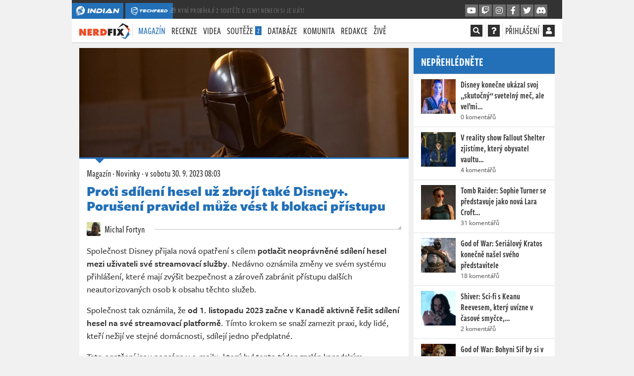

--- FILE ---
content_type: text/html; charset=utf-8
request_url: https://nerdfix.cz/clanek/proti-sdileni-hesel-uz-zbroji-take-disney-plus-rgro19
body_size: 33324
content:
<!DOCTYPE html>
<html lang="cs">
<head>
    <meta charset="utf-8">
    <meta http-equiv="X-UA-Compatible" content="IE=edge">
    <meta name="viewport" content="width=device-width, initial-scale=1, shrink-to-fit=no">
    <meta name="keywords" content="nerdfix.cz, nerdfix.sk, geek, nerd, novinky, filmové novinky, filmy, seriály, knihy, komiksy, komixy, comics, cosplay, news, cz/sk, nejlepší, zajímavosti, magazín, tv pořad, popkultura, sci-fi, scifi, fantasy">
    <meta name="description" content="Disney+ přijímá nová opatření k potlačení sdílení hesel mezi uživateli, začne přitom u těch kanadských. Společnost před nedávnem oznámila změny svého přihlašovacího postupu. ">
    <meta name="copyright" content="MediaRealms s.r.o. 2026">
    <meta property="fb:app_id" content="2140288522776378">
    <meta property="og:image" content="https://nerdfix.cz/uploads/og/98b4bfcb009c4881a8ca9e14cec925a8/1696012147.jpeg">
    <meta property="og:locale" content="cs_CZ">
    <meta property="og:type" content="article">
    <meta name="robots" content="follow, index, max-snippet:-1, max-video-preview:-1, max-image-preview:large">
    <meta property="og:title" content="Proti sdílení hesel už zbrojí také Disney+. Porušení pravidel může vést k blokaci přístupu - NerdFix">
    <meta property="og:description" content="Disney+ přijímá nová opatření k potlačení sdílení hesel mezi uživateli, začne přitom u těch kanadských. Společnost před nedávnem oznámila změny svého přihlašovacího postupu.">
    <meta property="og:url" content="https://nerdfix.cz/clanek/proti-sdileni-hesel-uz-zbroji-take-disney-plus-rgro19">
    <meta property="twitter:card" content="summary_large_image">
    <meta property="twitter:title" content="Proti sdílení hesel už zbrojí také Disney+. Porušení pravidel může vést k blokaci přístupu - NerdFix">
    <meta property="twitter:description" content="Disney+ přijímá nová opatření k potlačení sdílení hesel mezi uživateli, začne přitom u těch kanadských. Společnost před nedávnem oznámila změny svého přihlašovacího postupu. ">
    <meta property="twitter:url" content="https://nerdfix.cz/clanek/proti-sdileni-hesel-uz-zbroji-take-disney-plus-rgro19">
    <meta property="twitter:site" content="https://nerdfix.cz">
    <meta property="og:image:width" content="1200">
    <meta property="og:image:height" content="630">
    <meta property="og:image:type" content="image/jpeg">
    <meta property="twitter:image:src" content="https://nerdfix.cz/uploads/og/98b4bfcb009c4881a8ca9e14cec925a8/1696012147.jpeg">
    <meta property="twitter:image:width" content="1200">
    <meta property="twitter:image:height" content="630">
    <title>Proti sdílení hesel už zbrojí také Disney+. Porušení pravidel může vést k blokaci přístupu - NerdFix.cz</title>
    <meta name="twitter:card" content="summary_large_image">
    <meta name="twitter:site" content="@nerdfixcz">
    <link rel="preconnect" href="https://use.typekit.net" crossorigin>
    <link rel="preconnect" href="https://www.google-analytics.com" crossorigin>
        <!-- inlining /dist/nerdfix_article.e26ad100762384a16068f64031a0550b.css -->
        <style>.fa,.fab,.fas{-moz-osx-font-smoothing:grayscale;-webkit-font-smoothing:antialiased;display:inline-block;font-style:normal;font-variant:normal;line-height:1;text-rendering:auto}.fa-fw{text-align:center;width:1.25em}.fa-spin{animation:fa-spin 2s linear infinite}.fa-stack{display:inline-block;height:2em;line-height:2em;position:relative;vertical-align:middle;width:2.5em}.fa-stack-1x,.fa-stack-2x{left:0;position:absolute;text-align:center;width:100%}.fa-stack-1x{line-height:inherit}.fa-stack-2x{font-size:2em}.fa-inverse{color:#fff}.fa,.fas{font-family:Font Awesome\ 5 Pro;font-weight:900}.fab{font-family:Font Awesome\ 5 Brands;font-weight:400}body,html{--brand-color:#2370b8;-moz-font-feature-settings:"lnum=1";-moz-font-feature-settings:"lnum" 1;-ms-font-feature-settings:"lnum" 1;-o-font-feature-settings:"lnum" 1;-webkit-font-feature-settings:"lnum" 1;font-feature-settings:"lnum" 1;--primary-color:#2370b8;--primary-color-darken:#1b568d;font-variant-numeric:lining-nums;line-height:26px}*{box-sizing:border-box}html{-webkit-text-size-adjust:100%;-webkit-tap-highlight-color:rgba(0,0,0,0);font-family:sans-serif;line-height:1.15}article,aside,footer,header,nav,section{display:block}body{background-color:#333;color:#303030;font-family:freight-sans-pro,Freight Sans Pro,Freight-Sans-Pro-Fallback-0,Freight-Sans-Pro-Fallback-1,Freight-Sans-Pro-Fallback-2,Tahoma,sans-serif;font-size:1rem;font-weight:500;line-height:1.5;margin:0;text-align:left}h1,h2,h3,h4,p{margin-top:0}p,ul{margin-bottom:1rem}ul{margin-top:0}ul ul{margin-bottom:0}blockquote{margin:0 0 1rem}strong{font-weight:bolder}a{background-color:transparent;color:#2370b8;text-decoration:none}img{border-style:none}img,svg{vertical-align:middle}svg{overflow:hidden}button{border-radius:0}button,input{font-family:inherit;font-size:inherit;line-height:inherit;margin:0;overflow:visible}button{-webkit-appearance:button;text-transform:none}button:not(:disabled){cursor:pointer}h1,h2,h3,h4{font-weight:500;line-height:1.2;margin-bottom:.5rem}h1{font-size:2.5rem}h2{font-size:2rem}h3{font-size:1.75rem}h4{font-size:1.5rem}.container{margin-left:auto;margin-right:auto;max-width:540px;padding-left:15px;padding-right:15px;width:100%}@media (min-width:576px){.container{max-width:540px}}@media (min-width:950px){.container{max-width:900px}}@media (min-width:1270px){.container{max-width:960px}}@media (min-width:1600px){.container{max-width:1170px}}.col{flex-basis:0;flex-grow:1;max-width:100%;padding-left:15px;padding-right:15px;position:relative;width:100%}.btn{background-color:transparent;border:1px solid transparent;border-radius:0;color:#303030;display:inline-block;font-size:1rem;font-weight:400;line-height:1.5;padding:.375rem .75rem;text-align:center;transition:color .15s ease-in-out,background-color .15s ease-in-out,border-color .15s ease-in-out,box-shadow .15s ease-in-out;user-select:none;vertical-align:middle}@media (prefers-reduced-motion:reduce){.btn{transition:none}}.btn:not(:disabled):not(.disabled){cursor:pointer}.btn-primary{background-color:#2370b8;border-color:#2370b8;color:#fff}.fade{transition:opacity .15s linear}@media (prefers-reduced-motion:reduce){.fade{transition:none}}.fade:not(.show){opacity:0}.modal{display:none;height:100%;left:0;outline:0;overflow:hidden;position:fixed;top:0;width:100%;z-index:1050}.modal-dialog{margin:.5rem;pointer-events:none;position:relative;width:auto}.modal.fade .modal-dialog{transform:translateY(-50px);transition:transform .3s ease-out}@media (prefers-reduced-motion:reduce){.modal.fade .modal-dialog{transition:none}}@media (min-width:576px){.modal-dialog{margin:1.75rem auto;max-width:500px}}.d-none{display:none!important}.d-inline{display:inline!important}.d-inline-block{display:inline-block!important}.d-flex{display:flex!important}@media (min-width:576px){.d-sm-inline{display:inline!important}}@media (min-width:950px){.d-md-none{display:none!important}.d-md-inline{display:inline!important}.d-md-inline-block{display:inline-block!important}}@media (min-width:1270px){.d-lg-none{display:none!important}.d-lg-inline{display:inline!important}}.flex-column{flex-direction:column!important}.justify-content-end{justify-content:flex-end!important}.justify-content-center{justify-content:center!important}.align-items-center{align-items:center!important}.overflow-hidden{overflow:hidden!important}.mx-1{margin-right:.25rem!important}.ml-1,.mx-1{margin-left:.25rem!important}.mt-2{margin-top:.5rem!important}.mr-2{margin-right:.5rem!important}.mb-2{margin-bottom:.5rem!important}.p-0{padding:0!important}.text-truncate{overflow:hidden;text-overflow:ellipsis;white-space:nowrap}.text-center{text-align:center!important}.font-weight-bold{font-weight:700!important}.text-primary{color:#2370b8!important}.header{background:#fff;border-bottom:1px solid #c3c3c3;font-family:freight-sans-compressed-pro,Freight Sans Compressed Pro,Freight-Sans-Compressed-Pro-Fallback-0,Freight-Sans-Compressed-Pro-Fallback-1,Freight-Sans-Compressed-Pro-Fallback-2,Tahoma,sans-serif;font-size:20px;font-weight:500;line-height:32px;position:sticky;text-transform:uppercase;top:0;z-index:99}.header .container{align-items:center;display:flex;justify-content:space-between;padding:0;position:relative}.header nav{height:48px}.header a{color:#303030}.header button{background:transparent;border:0;padding:0}.header .header__separator{top:0}ul.header__menu{display:flex;list-style:none;margin:0;padding:0;text-align:left}ul.header__menu>li{position:relative}ul.header__menu>li>a{display:block;line-height:32px;padding:8px 6px}ul.header__menu>li .badge.badge-primary{background-color:#2370b8;color:#fff;display:inline-block;font-size:14px;line-height:14px;padding:.125rem .25rem}ul.header__menu>li>ul{background-color:#fff;border-top:2px solid #2370b8;display:none;flex-direction:column;left:6px;list-style:none;margin:0;padding:0;position:absolute;top:100%;width:200px;z-index:5}ul.header__menu>li>ul li{border-bottom:1px solid #c3c3c3}ul.header__menu>li>ul li a{color:#303030;display:block;font-size:18px;line-height:18px;padding:8px 12px}ul.header__menu>li.active>a{color:#2370b8}.header__menu{justify-content:space-between}.header__social.header__menu{flex:initial}.header__social.header__menu>li{padding:8px 0}.header__social.header__menu>li>ul{left:auto;right:0}nav .reveal{display:none!important}.page-data-loaded-user nav .reveal{display:inherit!important}#pageMainHeader nav .reveal{opacity:0;visibility:hidden}#pageMainHeader.loaded nav .reveal{animation:fadeInFromNone 1s ease-out;animation-fill-mode:forwards;opacity:0}.header__separator{margin:0 10px}div.header__user{align-items:center;display:flex;min-width:24px}div.header__user span.d-none.d-md-inline-block{margin-right:4px}.header__user a{color:#303030}.header__search{background-color:#fff;display:flex;font-size:16px;left:0;padding:7px 0;position:absolute;right:0;top:2px}.header__search input{background-color:#fff;border:0;border-bottom:2px solid #fff;color:#303030;flex:1;font-family:freight-sans-compressed-pro,Freight Sans Compressed Pro,Freight-Sans-Compressed-Pro-Fallback-0,Freight-Sans-Compressed-Pro-Fallback-1,Freight-Sans-Compressed-Pro-Fallback-2,Tahoma,sans-serif;font-size:18px;height:32px;line-height:32px;text-transform:uppercase}.header__search button{margin-left:10px}.crossmenu a.social_link{--primary-color:#049dbf;--primary-color-darken:#03748d}@media (max-width:1269.98px){.header{padding:0 15px}.header ul.header__menu{flex-direction:column}.header__overlayable{align-items:center;flex:initial;justify-content:flex-end;position:static;z-index:2}.header__overlayable ul{display:none}.header__search{left:-1em;padding-left:1em;padding-right:1em;right:-1em}#mobileMenu{display:block}.header ul.header__menu.header__social>li>ul{width:125px}}.header__overlayable{align-items:baseline;display:flex;justify-content:flex-start;position:relative}.header__overlayable .header__menu{flex:1;justify-content:flex-start}.header__separator{border-right:1px solid #e3e3e3;display:inline-block;height:32px;line-height:32px;margin:0 5px;position:relative;top:8px;width:0}.header__overlayable,.header__overlayable>.header__menu{flex:1}.header .fa-stack{background-color:#303030;cursor:pointer;height:24px;line-height:24px;margin-top:-4px;width:24px}.header .fa-stack .fa-stack-2x{font-size:24px}.header .fa-stack .fa-stack-1x{font-size:14px;line-height:24px}.header .fa-stack .fas.fa-square{display:none}.header__search-input{padding-right:1em;position:relative;width:100%}.header__search-input>input{width:100%}.header__search-input>div{align-items:center;bottom:2px;cursor:pointer;display:flex;justify-content:center;position:absolute;right:1em;top:2px;width:2em}#mobileMenu{background-color:#fff;border-bottom:1px solid #c3c3c3;display:none;font-family:freight-sans-compressed-pro,Freight Sans Compressed Pro,Freight-Sans-Compressed-Pro-Fallback-0,Freight-Sans-Compressed-Pro-Fallback-1,Freight-Sans-Compressed-Pro-Fallback-2,Tahoma,sans-serif;font-size:20px;font-weight:500;height:0;left:0;line-height:32px;overflow:hidden;padding:0;position:fixed;right:0;top:0;transition:all .3s ease-in-out;z-index:10}#mobileMenu ul.header__menu{display:block;height:350px;height:calc(100vh - 105px);margin:95px 15px 10px;overflow-y:auto}#mobileMenu ul.header__menu>li>a{color:#404040;padding:8px 0}@media (min-width:1600px){.header ul.header__menu>li>a{padding:8px 12px}.header ul.header__menu>li>ul{left:12px}.header ul.header__menu.header__social>li>ul{left:auto;width:125px}}@media (max-width:949.98px){.header__separator{margin:0 5px}}@media (max-width:1269.98px){.header{padding:0 15px}.header ul.header__menu{flex-direction:column}.header__overlayable{align-items:center;justify-content:flex-end;position:static;z-index:2}.header__overlayable ul{display:none}.header__search{left:-1em;padding-left:1em;padding-right:1em;right:-1em}#mobileMenu{display:block}.header ul.header__menu.header__social>li>ul{width:125px}}@media (max-width:470px){.header__overlayable{display:flex!important}}.crossmenu{background-color:#333;color:#fff;font-family:freight-sans-compressed-pro,Freight Sans Compressed Pro,Freight-Sans-Compressed-Pro-Fallback-0,Freight-Sans-Compressed-Pro-Fallback-1,Freight-Sans-Compressed-Pro-Fallback-2,Tahoma,sans-serif;font-size:14px;font-weight:500;letter-spacing:.6px;line-height:16px;margin-left:-15px;margin-right:-15px;padding-top:6px;position:relative;z-index:99}.header .crossmenu .container{align-items:center;display:flex;flex-direction:row-reverse;gap:1em;justify-content:space-between;padding:0;position:relative}.header .crossmenu .container .header-promo{flex:1;margin-left:calc(-1em + 3px);margin-top:-3px;opacity:0;overflow:hidden;text-overflow:ellipsis;transition:opacity 1s ease-in-out 2s;white-space:nowrap}.header .crossmenu .container .header-promo a{color:#fff}.header .crossmenu .container .header-promo.active{opacity:1;transition:opacity 1s ease-in-out 2s}.header .crossmenu .container>div{display:flex}@media (min-width:950px){.header .crossmenu .container{flex-direction:row;margin-left:0}}.header a.crossmenu__brand{align-items:center;background-color:#2370b8;color:#fff;display:flex;height:32px;justify-content:center;margin-right:4px;min-width:36px;overflow:hidden;padding:6px 8px;position:relative}.header a.crossmenu__brand svg{fill:#fff;height:20px;min-width:20px}.crossmenu a.social_link{align-items:center;background-color:#6c6c6c;border-bottom:2px solid #404040;color:#fafafa!important;display:none;font-size:16px;height:26px;justify-content:center;margin-left:2px;width:26px}@media (min-width:1270px){.crossmenu{margin-left:0;margin-right:0}}@media (min-width:950px){.crossmenu a.social_link{display:flex}}body{-webkit-font-smoothing:antialiased;overflow-y:scroll}.page-wrapper,body{background-color:#f1f1f1}.page-content{min-height:80vh}.page{column-gap:10px;display:grid;font-weight:500;grid-template-columns:minmax(0,7fr) minmax(0,3fr);line-height:26px;margin:10px -15px}.page .page-left{overflow:hidden}.page .page-right{display:flex;flex-direction:column;overflow-wrap:anywhere}.vue-root-lazy{min-height:20px}.vue-root-lazy--hidden:not(.article__cover .vue-root-lazy--hidden)>*{display:none}.article-body strong{color:#303030}.mycontainer{margin-left:auto;margin-right:auto;padding-left:0;padding-right:0;position:relative;width:100%}@media (min-width:576px){.mycontainer{padding-left:15px;padding-right:15px}}.mycontainer{max-width:540px}@media (min-width:950px){.mycontainer{max-width:900px}}@media (min-width:1270px){.mycontainer{max-width:960px}}@media (min-width:1600px){.mycontainer{max-width:1170px}}@media (min-width:950px){.page-wrapper{max-width:930px}}@media (min-width:1270px){.page-wrapper{max-width:990px}}@media (min-width:1600px){.page-wrapper{max-width:1200px}}.page-wrapper{margin:0 auto;position:relative}.seznambrand .sidebar-abox{height:300px}.seznambrand .sidebar-abox-s{display:block;height:300px}.seznambrand .sidebar-abox-g{display:none}.sidebar-abox,.sidebar-abox-g{height:280px}.sidebar-abox-s{display:none}@media (max-width:949.98px){.container{max-width:100%;min-width:100%;padding:0;width:100%}.page{display:flex;flex-direction:column;margin:12px 0;overflow:hidden}.page .page-left,.page .page-right{max-width:100%;padding:0!important;width:100%}}#sedativ{display:none}@media (min-width:950px){#sedativ.act{display:block;margin-top:1em;min-height:200px}}strong{font-weight:600}button,input{-moz-font-feature-settings:"lnum=1";-moz-font-feature-settings:"lnum" 1;-ms-font-feature-settings:"lnum" 1;-o-font-feature-settings:"lnum" 1;-webkit-font-feature-settings:"lnum" 1;font-feature-settings:"lnum" 1;font-family:freight-sans-pro,Freight Sans Pro,Freight-Sans-Pro-Fallback-0,Freight-Sans-Pro-Fallback-1,Freight-Sans-Pro-Fallback-2,Tahoma,sans-serif;font-variant-numeric:lining-nums}a,button{cursor:pointer}.btn{font-family:freight-sans-compressed-pro,Freight Sans Compressed Pro,Freight-Sans-Compressed-Pro-Fallback-0,Freight-Sans-Compressed-Pro-Fallback-1,Freight-Sans-Compressed-Pro-Fallback-2,Tahoma,sans-serif;font-size:18px;font-weight:500;height:34px;line-height:30px;overflow:hidden;padding:0 12px;text-transform:uppercase}.btn:not(.btn-link){border-bottom:3px solid}.btn.btn-primary{border-bottom-color:#1b568d;color:#fff}.btn.btn-facebook{background-color:#45619d;border-color:#45619d #45619d #354b7a;color:#fff}.btn.btn-twitter{background-color:#1da1f2;border-color:#1da1f2 #1da1f2 #0c85d0;color:#fff}#loginModal .modal-dialog{max-width:700px}@media (max-width:949.98px){#loginModal.modal{bottom:0;overflow-y:scroll}}.panel{--panel-primary:var(--primary-color);--panel-header-bg:#fff;--panel-header-color:var(--primary-color);--panel-header-border:#c3c3c3;--panel-header-bborder:#c3c3c3;background-color:#fff;border-bottom:1px solid #c3c3c3;margin-bottom:10px}.panel--solid{--panel-primary:#2370b8;--panel-header-bg:var(--panel-primary);--panel-header-border:#1b568d;--panel-header-color:#fff}.panel--border,.panel__header{border-top:3px solid var(--panel-primary)}.panel__header{background-color:var(--panel-header-bg);border-bottom:1px solid var(--panel-header-bborder);color:var(--panel-header-color);font-family:freight-sans-compressed-pro,Freight Sans Compressed Pro,Freight-Sans-Compressed-Pro-Fallback-0,Freight-Sans-Compressed-Pro-Fallback-1,Freight-Sans-Compressed-Pro-Fallback-2,Tahoma,sans-serif;font-size:24px;font-weight:600;line-height:44px;margin:0;padding:2px 15px 3px;position:relative;text-transform:uppercase}.panel__body{border-bottom:1px solid #e3e3e3;font-size:16px;line-height:20px;padding:15px}.panel__body p{margin-bottom:10px}.panel__body p:last-child{margin-bottom:0}.panel__body:last-child{border-bottom:0}.panel__buttons_split{display:flex;padding:10px;width:100%}.panel__buttons_split>*{flex:1;margin:0 5px;padding:0 5px}@media (max-width:1269.98px){.panel__buttons_split{flex-direction:column}.panel__buttons_split>*{margin:0 0 5px}}.panel__article{border-bottom:1px solid #e3e3e3;display:flex;flex-direction:row;font-family:freight-sans-compressed-pro,Freight Sans Compressed Pro,Freight-Sans-Compressed-Pro-Fallback-0,Freight-Sans-Compressed-Pro-Fallback-1,Freight-Sans-Compressed-Pro-Fallback-2,Tahoma,sans-serif;font-size:16px;font-weight:500;justify-content:center;line-height:20px;padding:10px 15px}.panel__article>div{flex:1}.panel__article a:not(.btn){color:#404040;cursor:default;font-family:freight-sans-compressed-pro,Freight Sans Compressed Pro,Freight-Sans-Compressed-Pro-Fallback-0,Freight-Sans-Compressed-Pro-Fallback-1,Freight-Sans-Compressed-Pro-Fallback-2,Tahoma,sans-serif;font-size:18px;font-weight:600;line-height:22px}.panel__article a:not(.btn):link,.panel__article a:not(.btn)[href]{cursor:pointer}.panel__article a:not(.btn) strong{font-weight:600;line-height:22px}.panel__article em{display:block;font-family:freight-sans-pro,Freight Sans Pro,Freight-Sans-Pro-Fallback-0,Freight-Sans-Pro-Fallback-1,Freight-Sans-Pro-Fallback-2,Tahoma,sans-serif;font-size:14px;font-style:normal;opacity:.8}.panel__article__img{padding:0 10px 0 0}.panel__article__img img{height:70px;margin-top:0;width:70px}.panel__cover,.panel__cover img{height:auto;width:100%}.panel__intro{padding:0 15px}.panel__intro p{margin:0 0 15px}.panel__intro>a.d-flex{color:#262626;display:flex;font-family:freight-sans-compressed-pro,Freight Sans Compressed Pro,Freight-Sans-Compressed-Pro-Fallback-0,Freight-Sans-Compressed-Pro-Fallback-1,Freight-Sans-Compressed-Pro-Fallback-2,Tahoma,sans-serif;margin:0 -15px;padding:10px 15px;position:relative}.panel__intro>a.d-flex img{border-radius:10px;height:60px;width:60px;z-index:4}.panel__intro>a.d-flex>div{align-items:flex-start;display:flex;flex:1;flex-direction:column;justify-content:center;padding-left:15px}.panel__intro>a.d-flex>div h3{font-family:freight-sans-compressed-pro,Freight Sans Compressed Pro,Freight-Sans-Compressed-Pro-Fallback-0,Freight-Sans-Compressed-Pro-Fallback-1,Freight-Sans-Compressed-Pro-Fallback-2,Tahoma,sans-serif;font-size:26px;font-weight:600;line-height:30px;margin:0}.panel__game{display:flex;position:relative}.panel__game>a{padding:10px 15px}.panel__game>a>img{height:70px;width:100px}.panel__game>div{align-self:center;flex:1;padding:10px 15px 10px 0}.panel__game>div a{color:#2370b8;display:block;font-family:freight-sans-compressed-pro,Freight Sans Compressed Pro,Freight-Sans-Compressed-Pro-Fallback-0,Freight-Sans-Compressed-Pro-Fallback-1,Freight-Sans-Compressed-Pro-Fallback-2,Tahoma,sans-serif;font-size:18px;font-weight:600;line-height:22px}.panel__game>div a strong{color:#2370b8}.icon-platform{fill:#303030;height:16px;margin:0 2px 0 0;width:16px}.panel__game_review{border-top:1px solid #e3e3e3}.panel_reviews__header{align-items:center;display:flex;justify-content:space-between;line-height:22px;padding:4px 5px;position:relative}.panel_reviews__header strong{font-family:freight-sans-pro,Freight Sans Pro,Freight-Sans-Pro-Fallback-0,Freight-Sans-Pro-Fallback-1,Freight-Sans-Pro-Fallback-2,Tahoma,sans-serif;font-size:18px;font-weight:600;line-height:20px;padding:10px}.panel_reviews__header span{background-color:#2370b8;color:#fff;display:inline-block;font-size:14px;font-style:italic;font-weight:900;padding:5px 20px;vertical-align:middle}.panel_reviews__header span em{font-size:18px}.panel__reviews{display:flex;flex-direction:column;padding:0 5px 5px}.panel__review{background-color:#f1f1f1;border-bottom:1px solid #c3c3c3;border-top:1px solid #fff;padding:2px 32px;position:relative}@media (min-width:950px) and (max-width:1269.98px){.panel__game:not(.panel__game--list){flex-direction:column}.panel__game:not(.panel__game--list)>div{padding:0 15px 10px;width:100%}}@media (max-width:575.98px){.panel__game:not(.panel__game--list){flex-direction:column}.panel__game:not(.panel__game--list)>div{padding:0 15px 10px;width:100%}}.article-body{background-color:#fff;color:#303030;font-family:freight-sans-pro,Freight Sans Pro,Freight-Sans-Pro-Fallback-0,Freight-Sans-Pro-Fallback-1,Freight-Sans-Pro-Fallback-2,Tahoma,sans-serif;font-size:16px;line-height:24px;padding:15px}.article-body p>strong{font-family:freight-sans-pro,Freight Sans Pro,Freight-Sans-Pro-Fallback-0-Bold,Freight-Sans-Pro-Fallback-1-Bold,Freight-Sans-Pro-Fallback-2-Bold,Tahoma,sans-serif;font-weight:600}.person{color:#303030;font-family:freight-sans-compressed-pro,Freight Sans Compressed Pro,Freight-Sans-Compressed-Pro-Fallback-0,Freight-Sans-Compressed-Pro-Fallback-1,Freight-Sans-Compressed-Pro-Fallback-2,Tahoma,sans-serif;font-size:20px;font-weight:500;line-height:28px}.person img{border-radius:3px;display:inline-block;height:28px;margin-right:5px;position:relative;top:-2px;width:28px}.gallery__container{background-color:#f1f1f1;display:block;margin-bottom:15px;position:relative}.gallery__container .article-gallery .gallery__container-loader{display:none}.gallery__container-loader{align-items:center;bottom:0;color:#666;display:flex;font-size:200%;justify-content:center;left:0;position:absolute;right:0;top:0}.gallery__container.layout-0{aspect-ratio:416/218}@media screen and (min-width:1270px){.gallery__container.layout-0{aspect-ratio:637/328}}.gallery__container.layout-1{aspect-ratio:480/547}@media screen and (min-width:1270px){.gallery__container.layout-1{aspect-ratio:637/190}}.gallery__container.layout-4{aspect-ratio:480/1085}@media screen and (min-width:1270px){.gallery__container.layout-4{aspect-ratio:784/454}}.imagediff__root{background-color:#f1f1f1;display:block;margin-bottom:25px;position:relative}.imagediff__image,.video__container{bottom:0;left:0;position:absolute;right:0;top:0}.video__container{background:#333}.video__loader{align-items:center;bottom:0;color:#eee;display:flex;font-size:200%;justify-content:center;left:0;position:absolute;right:0;top:0}.overlay .video__loader .play_button{display:none}.video__poster img{bottom:0;height:100%;left:0;object-fit:cover;object-position:center;position:absolute;right:0;top:0;width:100%}.article{background-color:#fff;border-bottom:1px solid #c3c3c3;margin-bottom:10px}.article .article-body{font-size:18px;line-height:26px;padding:15px}.article .article-body p a>strong{color:#2370b8}.article-body blockquote{border-left:4px solid #2370b8;color:#1d1d1d;font-family:freight-sans-pro,Freight Sans Pro,Freight-Sans-Pro-Fallback-0-Boldest,Freight-Sans-Pro-Fallback-1-Boldest,Freight-Sans-Pro-Fallback-2-Boldest,Tahoma,sans-serif;font-size:20px;font-weight:800;line-height:26px;margin:0 40px 20px 10px;padding:10px 20px 10px 25px;position:relative;text-transform:uppercase}.article-body blockquote p{margin-bottom:0}.article-body blockquote.recommended--stripe{align-items:center;background-color:#f1f1f1;border:0;display:flex;font-size:20px;letter-spacing:.3px;line-height:26px;margin:15px 0;padding:10px 15px}.article-body blockquote.recommended--stripe>a:first-child{margin-right:15px;max-width:15%;position:relative}.article-body blockquote.recommended--stripe a>img{height:auto;width:100%}@media (max-width:950px){.article-body blockquote.recommended--stripe{border-left:1px solid #e3e3e3;border-right:1px solid #e3e3e3;border-color:#e3e3e3 currentcolor;border-style:solid none;border-width:1px 0;font-size:18px;line-height:24px;margin-left:-15px;margin-right:-15px}}.article-gallery>div>span{border-bottom:2px solid #2370b8}.article-body>.heading2{background-color:#fbfbfb;border-bottom:1px solid #e3e3e3;color:#262626;font-family:freight-sans-pro,Freight Sans Pro,Freight-Sans-Pro-Fallback-0-Boldest,Freight-Sans-Pro-Fallback-1-Boldest,Freight-Sans-Pro-Fallback-2-Boldest,Tahoma,sans-serif;font-size:20px;font-weight:900;line-height:30px;margin:20px 0 15px 10px;padding:7px 10px 7px 25px}.article-body>.heading2,h4.fancy{position:relative;text-transform:uppercase}h4.fancy{color:#1d1d1d;font-family:freight-sans-pro,Freight Sans Pro,Freight-Sans-Pro-Fallback-0-Bold,Freight-Sans-Pro-Fallback-1-Bold,Freight-Sans-Pro-Fallback-2-Bold,Tahoma,sans-serif;font-size:18px;font-weight:800;line-height:32px;margin:15px 10px 0 0;padding-left:0}.article__embed{background-color:#f1f1f1;display:flex;flex-direction:column;justify-content:center;margin-bottom:20px;padding:10px;position:relative}.article__cover{border-bottom:3px solid #2370b8;position:relative}.article__cover>div{background-size:cover}.article__cover>img{height:auto;width:100%}.article__cover:not(.article__cover--big)>img{aspect-ratio:3/1}.article__cover--big{height:0;padding-top:56.25%;position:relative}.article__cover--big>div{bottom:0;height:100%;left:0;position:absolute;right:0;top:0;width:100%}.play_button{align-items:center;background-color:#111;background-color:rgba(0,0,0,.6);border:0;color:#e3e3e3;cursor:pointer;display:flex;font-size:64px;height:128px;justify-content:center;left:50%;line-height:128px;margin-left:-64px;margin-top:-64px;opacity:1;padding:0;position:absolute;top:50%;-webkit-transition:all .4s;transition:all .4s;width:128px}.play_button .fa-spinner{font-size:2rem}.article__header{font-family:freight-sans-compressed-pro,Freight Sans Compressed Pro,Freight-Sans-Compressed-Pro-Fallback-0,Freight-Sans-Compressed-Pro-Fallback-1,Freight-Sans-Compressed-Pro-Fallback-2,Tahoma,sans-serif;font-size:20px;font-weight:500;padding:15px 15px 10px}.article__header p{margin:1px 0 8px}.article__header p,.article__header p a{color:#303030}.article__header .article__heading{color:#2370b8;font-family:freight-sans-pro,Freight Sans Pro,Freight-Sans-Pro-Fallback-0-Boldest,Freight-Sans-Pro-Fallback-1-Boldest,Freight-Sans-Pro-Fallback-2-Boldest,Tahoma,sans-serif;font-size:28px;font-weight:900;line-height:30px}.article__authors{display:flex;flex-wrap:wrap;justify-content:flex-start;padding:0 15px;position:relative}.article__authors>a{background-color:#fff;padding-right:20px;z-index:2}.article__linkedshow .panel__intro>a.d-flex{padding-bottom:0;padding-top:15px}.article__linkedshow .panel__intro>a.d-flex img{border-radius:4px;height:50px;width:50px}.article__footer{align-items:center;clear:both;display:flex;justify-content:space-between;padding:0 15px 15px}.article__footer p{margin:0 10px 0 0}.article__footer a{color:#303030}.article__author{padding:15px;position:relative}.article_author__container{align-items:center;background-color:#fff;color:#303030;display:inline-flex;font-family:freight-sans-compressed-pro,Freight Sans Compressed Pro,Freight-Sans-Compressed-Pro-Fallback-0,Freight-Sans-Compressed-Pro-Fallback-1,Freight-Sans-Compressed-Pro-Fallback-2,Tahoma,sans-serif;font-size:20px;font-weight:500;line-height:26px;position:relative;z-index:2}.article_author__container>img{border-radius:3px}.article__report{padding:0 15px;text-align:right}.article__report>a{color:#2370b8;opacity:.5;text-decoration:none}@media (max-width:949.98px){.article__footer{align-items:flex-start;flex-direction:column}}@media (max-width:575.98px){.article__footer{flex-direction:column}.article__footer p{margin-bottom:5px}}@media (min-width:950px) and (max-width:1269.98px){.article__footer{flex-direction:column}.article__footer p{margin-bottom:5px}}@font-face{ascent-override:103%;font-family:Freight-Sans-Pro-Fallback-0;size-adjust:97.7%;src:local("Source Sans Pro")}@font-face{ascent-override:103%;font-family:Freight-Sans-Pro-Fallback-0-Bold;size-adjust:104%;src:local("Source Sans Pro")}@font-face{ascent-override:103%;font-family:Freight-Sans-Pro-Fallback-0-Boldest;size-adjust:114%;src:local("Source Sans Pro")}@font-face{ascent-override:103%;font-family:Freight-Sans-Compressed-Pro-Fallback-0;size-adjust:69%;src:local("Source Sans Pro")}@font-face{ascent-override:103%;font-family:Freight-Sans-Pro-Fallback-1;size-adjust:91.7%;src:local("Tahoma")}@font-face{ascent-override:103%;font-family:Freight-Sans-Pro-Fallback-1-Bold;size-adjust:104%;src:local("Tahoma")}@font-face{ascent-override:103%;font-family:Freight-Sans-Pro-Fallback-1-Boldest;size-adjust:108%;src:local("Tahoma")}@font-face{ascent-override:103%;font-family:Freight-Sans-Compressed-Pro-Fallback-1;size-adjust:64.5%;src:local("Tahoma")}@font-face{ascent-override:103%;font-family:Freight-Sans-Pro-Fallback-2;size-adjust:91%;src:local("arial")}@font-face{ascent-override:103%;font-family:Freight-Sans-Pro-Fallback-2-Bold;size-adjust:104%;src:local("arial")}@font-face{ascent-override:103%;font-family:Freight-Sans-Pro-Fallback-2-Boldest;size-adjust:104%;src:local("arial")}@font-face{ascent-override:103%;font-family:Freight-Sans-Compressed-Pro-Fallback-2;size-adjust:58%;src:local("arial")}.article-gallery>div>span{border-bottom:2px solid #c12424}.article-gallery{align-content:space-between;background-color:#f1f1f1;display:flex;flex-flow:row wrap;justify-content:space-between;margin-bottom:15px;padding:5px}.article-gallery>div{flex:0 1 50%;padding:5px}.article-gallery>div>span{background-color:#fff;color:#333;font-weight:600}.imagediff__slot{bottom:0;left:0;position:absolute;right:0;top:0}.imagediff__slot .imagediff__image{background-position:100%;background-repeat:no-repeat;background-size:auto 100%}.imagediff__slot:last-child{border-left:3px solid #fff;left:auto;overflow:hidden;right:0;width:calc(50% + 2px)}.imagediff__image{background-color:#333;background-position:0;bottom:0;left:0;position:absolute;right:0;top:0}@media (max-width:1269.98px){.article .article-body .article-gallery>div{flex:0 1 100%!important}}.gallery__image{flex:0 1 50%;padding:5px}.gallery__image>a{background-size:cover;display:block;height:0;padding-bottom:56.25%;position:relative}.gallery__image>a img,.gallery__image>a picture{bottom:0;height:100%;left:0;object-fit:cover;position:absolute;right:0;top:0;width:100%}.gallery__image>span{cursor:text;display:block;line-height:38px;text-align:center}.gallery_image__source{bottom:5px;color:#fff;font-family:freight-sans-pro,Freight Sans Pro,Freight-Sans-Pro-Fallback-0-Boldest,Freight-Sans-Pro-Fallback-1-Boldest,Freight-Sans-Pro-Fallback-2-Boldest,Tahoma,sans-serif;font-size:12px;font-weight:600;left:10px;opacity:0;position:absolute;text-shadow:1px 1px 3px #000;text-transform:uppercase;-webkit-transition:all .3s ease-in-out;-moz-transition:all .3s ease-in-out;-ms-transition:all .3s ease-in-out;-o-transition:all .3s ease-in-out;transition:all .3s ease-in-out;z-index:5}.gallery_image__source span{align-items:center;display:inline-flex;font-weight:400;margin-left:2px}.video[data-v-0bf51f2a]{overflow:hidden}.frame[data-v-0bf51f2a],.video[data-v-0bf51f2a]{height:100%;left:0;position:absolute;top:0;width:100%}.frame[data-v-0bf51f2a]{z-index:0}.overlay[data-v-0bf51f2a]{background:#333;height:100%;left:0;opacity:1;position:absolute;top:0;width:100%;z-index:2}.play_button[data-v-0bf51f2a]{opacity:1;transform:scale(1)}</style>
        <link rel="preload" href="/dist/nerdfix.114be20b2c8669f0d20f.css"  as="style" onload="this.onload=null;this.rel='stylesheet';">
        <noscript><link rel="stylesheet" href="/dist/nerdfix.114be20b2c8669f0d20f.css"></noscript>
    <link rel="preload" href="/dist/nerdfix.7676075382085f64af9a.js" as="script">
    <link rel="preload" href="/dist/chunk.1627cd0ad1b2fe42fa6d.js" as="script">
    <link rel="manifest" href="/site.webmanifest">
    <link rel="shortcut icon" href="/favicon.ico?v=2023">
    <link rel="apple-touch-icon" sizes="180x180" href="/apple-touch-icon.png?v=2023">
    <link rel="icon" type="image/png" sizes="32x32" href="/favicon-32x32.png?v=2023">
    <link rel="icon" type="image/png" sizes="16x16" href="/favicon-16x16.png?v=2023">
    <link rel="mask-icon" href="/safari-pinned-tab.svg?v=2023" color="#5bbad5">
    <link rel="canonical" href="https://nerdfix.cz/clanek/proti-sdileni-hesel-uz-zbroji-take-disney-plus-rgro19">
    <link rel="alternate" type="application/atom+xml" title="NerdFix" href="/atom.xml">
    <meta name="apple-mobile-web-app-title" content="NerdFix">
    <meta name="application-name" content="NerdFix">
    <meta name="theme-color" content="#ffffff">
    <meta name="msapplication-TileColor" content="#da532c">
    <meta name="msapplication-TileImage" content="/mstile-144x144.png">
    <link rel="stylesheet" href="https://use.typekit.net/xyl3vuz.css" media="print" onload="this.media='all';">
    <noscript><link rel="stylesheet" href="https://use.typekit.net/xyl3vuz.css"></noscript>
    <script type="text/javascript">
        window.appRelatedObject="eyJ0eXAiOiJKV1QiLCJhbGciOiJIUzI1NiJ9.eyJyZWxhdGVkSWQiOiJmZDU4ZDcxNC04Y2EwLTQ5ZWYtYjVhNi01NDUyYTQ4MDRhNzciLCJyZWxhdGVkRGlzY3IiOiJJbmRpYW5cXE1vZGVsXFxBcnRpY2xlc1xcRG9tYWluTW9kZWxcXEFydGljbGUifQ.8Iesqt6kn8zLY25QQgz35yPgSisjQO1t5IbIBK7w8js"; window.appProdBuild="4-212"; var appAdsInfoLink= "/inzerce-na-nerdfixu"; var renderStatus = "SERVER with Caching 3600s!"; var pageGenerationTime = "2026-01-20 04:49:55"; var renderMode = "SERVER"; window.appPageData={"_id":"SERVER","appEnvironment":"production","appBuildVersion":"4.212 - m01d09","appAdsHandles":{"mbId":"rynmkbi","sbId":"cti2luwr","crossDomains":["indian-tv.cz","techfeed.cz"]},"appAds":{"mode":"","brand":false}}; window.appGaId="G-YVX7ZEM9SB"; window.appGaClientId=null; window.appEnvironment="production"; window.appUseSentry=true; (()=>{"use strict";var e=[];function a(){var e;if(window.debugEnabled){for(var a="".concat(Date.now()-window.pageLoadStartTime,"ms"),t=arguments.length,n=new Array(t),o=0;o<t;o++)n[o]=arguments[o];(e=console).debug.apply(e,[a].concat(n))}}function t(){var e;if(window.debugEnabled){for(var a="".concat(Date.now()-window.pageLoadStartTime,"ms"),t=arguments.length,n=new Array(t),o=0;o<t;o++)n[o]=arguments[o];(e=console).error.apply(e,[a].concat(n))}}function n(e,a){return function(e){if(Array.isArray(e))return e}(e)||function(e,a){var t=null==e?null:"undefined"!=typeof Symbol&&e[Symbol.iterator]||e["@@iterator"];if(null!=t){var n,o,i,r,d=[],c=!0,s=!1;try{if(i=(t=t.call(e)).next,0===a){if(Object(t)!==t)return;c=!1}else for(;!(c=(n=i.call(t)).done)&&(d.push(n.value),d.length!==a);c=!0);}catch(e){s=!0,o=e}finally{try{if(!c&&null!=t.return&&(r=t.return(),Object(r)!==r))return}finally{if(s)throw o}}return d}}(e,a)||function(e,a){if(!e)return;if("string"==typeof e)return o(e,a);var t=Object.prototype.toString.call(e).slice(8,-1);"Object"===t&&e.constructor&&(t=e.constructor.name);if("Map"===t||"Set"===t)return Array.from(e);if("Arguments"===t||/^(?:Ui|I)nt(?:8|16|32)(?:Clamped)?Array$/.test(t))return o(e,a)}(e,a)||function(){throw new TypeError("Invalid attempt to destructure non-iterable instance.\nIn order to be iterable, non-array objects must have a [Symbol.iterator]() method.")}()}function o(e,a){(null==a||a>e.length)&&(a=e.length);for(var t=0,n=new Array(a);t<a;t++)n[t]=e[t];return n}var i=!1;function r(){if("function"==typeof crypto.randomUUID)return crypto.randomUUID().replaceAll("-","");var e=(new Date).getTime(),a="undefined"!=typeof performance&&performance.now&&1e3*performance.now()||0;return"xxxxxxxxxxxx4xxxyxxxxxxxxxxxxxxx".replace(/[xy]/g,(function(t){var n=16*Math.random();return e>0?(n=(e+n)%16|0,e=Math.floor(e/16)):(n=(a+n)%16|0,a=Math.floor(a/16)),("x"===t?n:3&n|8).toString(16)}))}window.getCookie=function(e){var a,t={};return document.cookie.split(";").forEach((function(e){var a=n(e.split("="),2),o=a[0],i=a[1];t[o.trim()]=i})),null!==(a=t[e])&&void 0!==a?a:null},window.setCookie=function(e,a,t){var n=new Date;n.setTime(n.getTime()+24*t*60*60*1e3);var o="expires=".concat(n.toUTCString());document.cookie="".concat(e,"=").concat(a,";").concat(o,";path=/;secure;SameSite=Lax")},window.pageLoadStartTime=Date.now(),window.appStoreRequestId=function(){document.cookie="rid=".concat(window.requestId,";path=/;secure;SameSite=Lax")};var d=window.getCookie("asessid");if(d||(a("earlyLate generating new asessid"),d=r(),window.setCookie("asessid",d,365)),a("earlyLate asessid",d),void 0===window.requestId)try{window.requestId=r(),window.requestIdSource="client"}catch(e){t(e)}if(window.requestId&&window.appStoreRequestId(),"SERVER"===renderMode){var c=new URL(document.location.href);c.searchParams.set("do","pageData"),window.appFetchResponse=fetch(c,{method:"GET",cache:"no-store",credentials:"include",mode:"no-cors"})}else window.appFetchResponse=null;if(void 0!==window.devicePixelRatio&&(document.cookie="indianPixelRatio=".concat(window.devicePixelRatio>1?window.devicePixelRatio>1.5?"2":"1.5":"1.25",";path=/;max-age=31536000;secure;samesite=Lax")),/iPad|iPhone|iPod/.test(navigator.userAgent)&&(window.DONT_USE_BEACON=!0),navigator.userAgent.includes("Mac")&&"ontouchend"in document&&(window.DONT_USE_BEACON=!0),window.iwad=function(a){Object.keys(a).length>0&&dinfo("serving ad",a),Array.isArray(e)?(e.push(a),Array.isArray(e)&&("adsense"===window.iwas&&!0===(window.adsbygoogle||{}).loaded&&((window.adsbygoogle||[]).push({}),e=function(){return(window.adsbygoogle||[]).push({})}),"seznam"===window.iwas&&void 0!==window.sssp&&(window.sssp.getAds(e),e=function(e){return window.sssp.getAds([e])}))):e(a)},"serviceWorker"in navigator&&!/iPad|iPhone|iPod/.test(navigator.userAgent)){var s="/sw.js?";window.appProdBuild?(s+="v="+window.appProdBuild,i&&(s+="&debug=1")):i&&(s+="debug=1"),navigator.serviceWorker.register(s).catch(console.error)}var p=null,w=null,l=null,u=[null,null],g=null;window.appSetupBoard=function(e,t,n){var o;if(window.appForceSeznam&&"adsense"!==window.iwas)return a("appSetupBoard skip due target"),void(null===(o=document.querySelector("[data-".concat(n.mbId,"]")))||void 0===o||o.setAttribute("style","display:none !important"));if(t.brand){if(window.appActBrand=t.brand,t.lb&&t.rb){var i="".concat(t.lb,"-").concat(t.rb);g!==i&&(a("appSetupBoard fresh style processing "+e,t),g=i,p||(p=document.createElement("style")),p.textContent="[data-".concat(t.lb,"] { position: absolute; left:-1615px; display: block; }")+"[data-".concat(t.lb,"] > *:first-child { position: fixed; color:transparent; text-align: right; background:").concat(t.lbBg," url('/uploads/cb/").concat(t.lbHex,"/1?v=").concat(t.lbVer,"') no-repeat top right; background-size: contain; top: 0; bottom: 0; width: 1600px; z-index: 500; cursor: pointer }")+"[data-".concat(t.lb,"] > a { position: fixed;top: 0px;font-size: 9pt;width: 1590px;text-align: right;color: ").concat(t.textColor,";display: block;z-index: 1000; }")+"[data-".concat(t.lb,"] > a:first-of-type { bottom: 0; }")+"[data-".concat(t.lb,"] > a:last-child::after { content: '𐌺E‎KLAMA' }")+"[data-".concat(t.rb,"] { position: absolute; right:-15px }")+"[data-".concat(t.rb,"] > *:first-child { position: fixed; color:transparent; background: ").concat(t.rbBg," url('/uploads/cb/").concat(t.rbHex,"/2?v=").concat(t.rbVer,"') no-repeat top left; background-size: contain; top: 0; bottom: 0; width: 1600px; z-index: 500; cursor: pointer }")+"[data-".concat(t.rb,"] > a:first-of-type { position: fixed; color:transparent; top: 0; bottom: 0; width: 1600px; z-index: 600; cursor: pointer }")+"@media (max-width: 950px) { [data-".concat(t.lb,"], [data-").concat(t.rb,"] { display: none } }"),p.parentNode||document.head.appendChild(p),window.appActLb=t.lb,window.appActRb=t.rb,a("appSetupBoard css updated "+e)),0!==e&&2!==e||i===u[0]||(w||(w=document.querySelector("[data-".concat(n.sbId,"]"))),w?(w.innerHTML="<div data-".concat(t.lb,'><div></div><a href="/bc/l/').concat(t.brand,'/1" rel="nofollow">').concat(Date.now(),"</a><a href=").concat(window.appAdsInfoLink,"></a></div>")+"<div data-".concat(t.rb,'><div></div><a href="/bc/r/').concat(t.brand,'/1" rel="nofollow">').concat(Date.now(),"</a></div>"),u[0]=i,a("appSetupBoard side updated "+e)):a("appSetupBoard contSide not found!",n.sbId)),1!==e&&2!==e||i===u[1]||(window.appActMb=n.mbId,l||(l=document.querySelectorAll("[data-".concat(n.mbId,"]"))),l?(l.forEach((function(e){e.innerHTML='<a rel="nofollow" href="/bc/b/'.concat(t.brand,'/1">')+' <img src="/uploads/cb/'.concat(t.mbHex,"/3.jpg?v=").concat(t.mbVer,'" alt="Sdělení od partnera"/>')+"</a>"})),u[1]=i,a("appSetupBoard mid updated "+e)):a("appSetupBoard contBanner not found!",n.mbId))}}else a("appSetupBoard fresh data processing skip")};var m=null;window.appStoreBoardData=function(e){m=JSON.stringify(e);try{window.sessionStorage.setItem("pageData-ads",m)}catch(e){a("appStoreBoardData sessionStorage.setItem failed",e)}},window.appInitBoard=function(e){if(a("appInitBoard"),0===e&&window.innerWidth>=950||1===e&&window.innerWidth<950)if("FULL"===renderMode)a("appInitBoard full"),window.appStoreBoardData({appAds:window.appPageData.appAds,appAdsHandles:window.appPageData.appAdsHandles}),appSetupBoard(e,window.appPageData.appAds,window.appPageData.appAdsHandles);else{a("appInitBoard session");try{var t=window.sessionStorage.getItem("pageData-ads");if(t){var n=JSON.parse(t);appSetupBoard(e,n.appAds,window.appPageData.appAdsHandles)}}catch(e){a("appInitBoard sessionStorage.getItem failed",e)}}};try{var f=window.getCookie("debug");i="1"===window.getCookie("debugWorker"),function(){var e=arguments.length>0&&void 0!==arguments[0]&&arguments[0];window.debugEnabled=e,window.dlog=function(){var e;if(window.debugEnabled){for(var a="".concat(Date.now()-window.pageLoadStartTime,"ms"),t=arguments.length,n=new Array(t),o=0;o<t;o++)n[o]=arguments[o];(e=console).log.apply(e,[a].concat(n))}},window.derror=function(){var e;if(window.debugEnabled){for(var a="".concat(Date.now()-window.pageLoadStartTime,"ms"),t=arguments.length,n=new Array(t),o=0;o<t;o++)n[o]=arguments[o];(e=console).error.apply(e,[a].concat(n))}},window.dinfo=function(){var e;if(window.debugEnabled){for(var a="".concat(Date.now()-window.pageLoadStartTime,"ms"),t=arguments.length,n=new Array(t),o=0;o<t;o++)n[o]=arguments[o];(e=console).info.apply(e,[a].concat(n))}}}(null!==f),a("early.js boot "+renderStatus),a("page generated: "+pageGenerationTime),window.addEventListener("pageshow",(function(e){if(e.persisted){a("Page was restored from the bfcache, update sessionStorage");try{window.sessionStorage.setItem("pageData-ads",m)}catch(e){t("pageshow sessionStorage.setItem failed",e)}}}));var b=new URL(window.location.href),h=b.searchParams.get("utm_source"),y=!1;if(h){var v=b.searchParams.get("utm_medium"),x={utmSource:h,utmMedium:v,utmCampaign:b.searchParams.get("utm_campaign"),utmContent:b.searchParams.get("utm_content"),utmTerm:b.searchParams.get("utm_term")};document.cookie="utmx=".concat(JSON.stringify(x),";path=/;secure;SameSite=Lax"),y="www.seznam.cz"===h&&["sekce-z-internetu","sbrowser","z-boxiku"].includes(v),document.cookie="utms=".concat(y?"1":"0",";path=/;secure;SameSite=Lax")}else y="1"===window.getCookie("utms");if(window.iwas="adsense",y&&(window.appForceSeznam=!0,window.iwas="seznam",a("early.js iwas=seznam")),window.appPageData&&"FULL"===window.appPageData._id&&""===window.appPageData.iwas&&(window.iwas="",a("early.js iwas=none")),"production"===window.appEnvironment&&("seznam"===window.iwas||"adsense"===window.iwas)){var S=function(){dataLayer.push(arguments)},A=document.createElement("script");A.setAttribute("async",""),A.setAttribute("defer",""),"adsense"===window.iwas?(A.setAttribute("data-ad-client","ca-pub-9842134191309653"),A.setAttribute("src","https://pagead2.googlesyndication.com/pagead/js/adsbygoogle.js")):A.setAttribute("src","https://ssp.imedia.cz/static/js/ssp.js"),document.head.appendChild(A),(A=document.createElement("script")).setAttribute("async",""),A.setAttribute("src","https://www.googletagmanager.com/gtag/js?id=".concat(window.appGaId)),document.head.appendChild(A),window.dataLayer=window.dataLayer||[],S("js",new Date),S("config",window.appGaId,{client_storage:"none",ad_storage:"denied",analytics_storage:"denied",anonymize_ip:!0,client_id:window.appGaClientId}),S("event","page_view")}var I=document.createElement("style"),k=window.appPageData;"adsense"===window.iwas?I.textContent="[data-".concat(k.appAdsHandles.mbId,"] { display:block;aspect-ratio:5.375;height:auto;margin-bottom: 10px;} ")+"[data-".concat(k.appAdsHandles.mbId,"] img { display:block;width:100%;height:100% } ")+"[data-".concat(k.appAdsHandles.mbId,"] { display:block !important; } ")+"@media (min-width: 950px) { [data-".concat(k.appAdsHandles.mbId,"] { display:none !important;}} "):I.textContent="[data-".concat(k.appAdsHandles.mbId,"] { display:none !important; }"),document.head.appendChild(I)}catch(e){console.error("earlyInit failed",e)}})();
    </script>
    	<script type="application/ld+json">{"@context":"https:\/\/schema.org","@type":"BreadcrumbList","itemListElement":[{"@type":"ListItem","position":1,"item":"https:\/\/nerdfix.cz\/magazin","name":"Magazín"},{"@type":"ListItem","position":2,"item":"https:\/\/nerdfix.cz\/magazin\/novinky","name":"Novinky"}]}</script>
	<script type="application/ld+json">{"@context":"https:\/\/schema.org","@type":"NewsArticle","mainEntityOfPage":{"@type":"WebPage","url":"https:\/\/nerdfix.cz\/clanek\/proti-sdileni-hesel-uz-zbroji-take-disney-plus-rgro19","@id":"https:\/\/nerdfix.cz\/clanek\/proti-sdileni-hesel-uz-zbroji-take-disney-plus-rgro19"},"name":"Proti sdílení hesel už zbrojí také Disney+. Porušení pravidel může vést k blokaci přístupu","description":"Disney+ přijímá nová opatření k potlačení sdílení hesel mezi uživateli, začne přitom u těch kanadských. Společnost před nedávnem oznámila změny svého přihlašovacího postupu. ","headline":"Proti sdílení hesel už zbrojí také Disney+. Porušení pravidel může vést k blokaci přístupu","dateModified":"2023-09-30T08:03:50+02:00","datePublished":"2023-09-30T08:03:50+02:00","publisher":{"@type":"Organization","url":"https:\/\/nerdfix.cz","name":"NerdFix","logo":{"@type":"ImageObject","url":"https:\/\/nerdfix.cz\/images\/nerdfix.png"},"email":"redakce@nerdfix.cz","slogan":"Popkulturní doupě pro každého geeka a nerda.","sameAs":["https:\/\/www.facebook.com\/nerdfix.cz","https:\/\/www.youtube.com\/nerdfix","https:\/\/www.instagram.com\/nerdfix.cz"]},"author":{"@type":"Person","name":"Michal Fortyn","image":"https:\/\/www.gravatar.com\/avatar\/7aa25c7070a73a1bcacfc0dd234eefb5?s=128&d=mm","url":"https:\/\/nerdfix.cz\/r\/Michfy"},"image":{"@type":"ImageObject","url":"https:\/\/nerdfix.cz\/uploads\/og\/c37cbc39864547dbb3739e6563eaf058\/1696012137.jpeg","width":"1200","height":"630"}}</script>

</head>
<body id="yndyanwebsite">
<div class="page-wrapper crossmenu-active">




<header id="pageMainHeader" class="header vue-root">
    <div class="crossmenu">
        <div class="container">
            <div>
                <a href="https://indian-tv.cz?ref=crossmenu" class="crossmenu__brand" rel="noopener">
                    <svg xmlns="http://www.w3.org/2000/svg" viewBox="0 0 2597.73 2597.73" aria-label="INDIAN" class="d-inline d-md-none" style="height:20px;enable-background:new 0 0 2597.73 2597.73;" xml:space="preserve">
                        <g style="display:none;"><circle style="display:inline;fill:#FFFFFF;" cx="1338.74" cy="1177.87" r="1000"></circle></g><g><g><polygon style="fill:#FFF;" points="1708.63,835.13 1536.05,714.29 1357.66,1066.37 1438.89,1123.25 		"></polygon></g><g><g><path style="fill:#FFF;" d="M1912.32,358.72C1459.91,41.94,836.37,151.89,519.59,604.29c-182.76,261.01-223.48,578.99-138.34,862.16l68.4-12.06l22.71,128.86l-9.62,1.7l19.23,109.06c14.03,23.32,29.07,46.15,45.09,68.41l-31.26-177.33l218.39-38.53l40.32,228.8l-191.65,33.8c9.86,12.1,20.04,24,30.52,35.7l89.82-15.84l21.54,122.24c19.41,15.87,39.55,31.15,60.42,45.76c8.49,5.94,17.05,11.72,25.65,17.36l149.42-26.36l20.41,115.83c18.88,7.73,37.93,14.85,57.1,21.35l-35-198.52l197.51-34.84l36.48,206.92l-181.9,32.09c21.13,6.74,42.4,12.74,63.79,18.02l156.21-27.54l9.5,53.91c339.86,25.03,683.9-124.37,893.56-423.79C2474.67,1299.04,2364.73,675.5,1912.32,358.72zM650.93,1449.51l130.77-186.75l-44.7-166.3l185.73-265.25c43.81-62.56,258.72-139.35,258.72-139.35l-217.93,311.23l234.08-42.19l216.79-309.61c57.64-82.32,440.34-208.37,440.34-208.37s12.43,402.75-45.2,485.05l-216.79,309.62l40.42,234.4l217.93-311.23c0,0,1.35,228.22-42.46,290.78l-185.73,265.25l-171.56,14.87l-130.77,186.75l-100.01-569.79L650.93,1449.51z M822.23,1917.92l-69.65-395.15l395.14-69.7l69.65,395.15L822.23,1917.92z M1273.99,2118.59l-23.38-132.61l126.59-22.33l23.37,132.62L1273.99,2118.59z"></path></g></g></g><g><g><g><rect x="827.84" y="1629.53" transform="matrix(0.9848 -0.1736 0.1736 0.9848 -288.2662 189.8451)" style="fill-rule:evenodd;clip-rule:evenodd;fill:#FFF;" width="226.6" height="226.6"></rect></g><g><rect x="476.95" y="1630.32" transform="matrix(0.9848 -0.1736 0.1736 0.9848 -290.0833 123.7998)" style="fill-rule:evenodd;clip-rule:evenodd;fill:#FFF;" width="171.32" height="179.47"></rect></g><g><polygon style="fill-rule:evenodd;clip-rule:evenodd;fill:#FFF;" points="1106.83,1970.99 1137.99,2147.73 969.28,2177.51938.13,2000.75 			"></polygon></g><g><rect x="1243.06" y="2045.16" transform="matrix(0.9848 -0.1736 0.1736 0.9848 -346.7133 258.847)" style="fill-rule:evenodd;clip-rule:evenodd;fill:#FFF;" width="126.87" height="132.91"></rect></g><g><rect x="1045.43" y="2212.87" transform="matrix(0.9848 -0.1736 0.1736 0.9848 -378.8247 227.086)" style="fill-rule:evenodd;clip-rule:evenodd;fill:#FFF;" width="126.87" height="132.91"></rect></g><g><rect x="469.65" y="2196.02" transform="matrix(0.9848 -0.1736 0.1736 0.9848 -384.6404 126.8815)" style="fill-rule:evenodd;clip-rule:evenodd;fill:#FFF;" width="126.86" height="132.91"></rect></g><g><rect x="342.84" y="1853.51" transform="matrix(0.9848 -0.1736 0.1736 0.9848 -327.1097 99.6713)" style="fill-rule:evenodd;clip-rule:evenodd;fill:#FFF;" width="126.87" height="132.91"></rect></g><g><rect x="528.02" y="1888.24" transform="matrix(0.9848 -0.1736 0.1736 0.9848 -330.3276 132.3432)" style="fill-rule:evenodd;clip-rule:evenodd;fill:#FFF;" width="126.87" height="132.91"></rect></g><g><rect x="674.54" y="2074.32" transform="matrix(0.9848 -0.1736 0.1736 0.9848 -369.4538 170.8781)" style="fill-rule:evenodd;clip-rule:evenodd;fill:#FFF;" width="235.21" height="246.42"></rect></g><g><rect x="269.52" y="1546.81" transform="matrix(0.9848 -0.1736 0.1736 0.9848 -274.9844 82.2878)" style="fill-rule:evenodd;clip-rule:evenodd;fill:#FFF;" width="126.87" height="132.91"></rect></g></g></g>
                    </svg>
                    <svg xmlns="http://www.w3.org/2000/svg" viewBox="0 0 1593 361" aria-label="INDIAN" class="d-none d-md-inline" style="height:20px;enable-background:new 0 0 1593 361;" xml:space="preserve">
                        <g><g><defs><rect id="SVGID_1_" x="-48.35" y="-16.35" transform="matrix(0.5736 -0.8192 0.8192 0.5736 -87.8712 209.2009)" width="410.7" height="410.7"></rect></defs><clipPath id="SVGID_2_"><use xlink:href="#SVGID_1_"  style="overflow:visible;"></use></clipPath><polygon style="clip-path:url(#SVGID_2_);fill:#FFF;" points="233.3,109.27 206,90.15 177.78,145.85 190.63,154.85 		"></polygon><g style="clip-path:url(#SVGID_2_);"><defs><rect id="SVGID_3_" x="-48.35" y="-16.35" transform="matrix(0.5736 -0.8192 0.8192 0.5736 -87.8712 209.2009)" width="410.7" height="410.7"></rect></defs><clipPath id="SVGID_4_"><use xlink:href="#SVGID_3_"  style="overflow:visible;"></use></clipPath><path style="clip-path:url(#SVGID_4_);fill:#FFF;" d="M265.48,33.98C193.96-16.1,95.39,1.28,45.31,72.8c-28.89,41.26-35.33,91.53-21.87,136.29l10.81-1.91l3.59,20.37l-1.52,0.27l3.04,17.24c2.22,3.69,4.59,7.3,7.13,10.81l-4.94-28.03l34.52-6.09l6.37,36.17l-30.3,5.34c1.56,1.91,3.17,3.79,4.83,5.64l14.2-2.5l3.41,19.32c3.07,2.51,6.25,4.92,9.55,7.23c1.34,0.94,2.69,1.85,4.06,2.74l23.62-4.17l3.23,18.31c2.99,1.22,6,2.35,9.03,3.38l-5.53-31.38l31.22-5.51l5.77,32.71l-28.76,5.07c3.34,1.07,6.7,2.01,10.08,2.85l24.69-4.35l1.5,8.52c53.73,3.96,108.11-19.66,141.26-67C354.38,182.63,337,84.05,265.48,33.98 M66.08,206.4l20.66-29.51l-7.07-26.29l29.36-41.93c6.93-9.89,40.9-22.03,40.9-22.03l-34.47,49.23l37.1-6.69l34.27-48.94c9.11-13,69.56-32.91,69.56-32.91s1.96,63.62-7.14,76.62l-34.27,48.94l6.41,37.15l34.34-49.32c0,0,0.34,36.17-6.58,46.06l-29.36,41.93l-27.25,2.26l-20.66,29.51l-15.8-90.02L66.08,206.4z M93.15,280.46L82.14,218l62.47-11.02l11.01,62.47L93.15,280.46z M164.57,312.19l-3.7-20.96l20.01-3.53l3.7,20.97L164.57,312.19z"></path><rect x="94.04" y="234.87" transform="matrix(0.9848 -0.1736 0.1736 0.9848 -42.1839 23.2725)" style="clip-path:url(#SVGID_4_);fill-rule:evenodd;clip-rule:evenodd;fill:#FFF;" width="35.82" height="35.82"></rect><rect x="38.57" y="235" transform="matrix(0.9848 -0.1736 0.1736 0.9848 -42.4702 12.8309)" style="clip-path:url(#SVGID_4_);fill-rule:evenodd;clip-rule:evenodd;fill:#FFF;" width="27.08" height="28.37"></rect><rect x="113.73" y="290.99" transform="matrix(0.9848 -0.1736 0.1736 0.9848 -51.0531 26.732)" style="clip-path:url(#SVGID_4_);fill-rule:evenodd;clip-rule:evenodd;fill:#FFF;" width="27.08" height="28.37"></rect><rect x="159.68" y="300.58" transform="matrix(0.9848 -0.1736 0.1736 0.9848 -51.4261 34.1833)" style="clip-path:url(#SVGID_4_);fill-rule:evenodd;clip-rule:evenodd;fill:#FFF;" width="20.06" height="21.01"></rect><rect x="128.43" y="327.09" transform="matrix(0.9848 -0.1736 0.1736 0.9848 -56.4997 29.1602)" style="clip-path:url(#SVGID_4_);fill-rule:evenodd;clip-rule:evenodd;fill:#FFF;" width="20.06" height="21.01"></rect><rect x="37.41" y="324.43" transform="matrix(0.9848 -0.1736 0.1736 0.9848 -57.4191 13.3194)" style="clip-path:url(#SVGID_4_);fill-rule:evenodd;clip-rule:evenodd;fill:#FFF;" width="20.05" height="21.01"></rect><rect x="17.37" y="270.28" transform="matrix(0.9848 -0.1736 0.1736 0.9848 -48.3244 9.0179)" style="clip-path:url(#SVGID_4_);fill-rule:evenodd;clip-rule:evenodd;fill:#FFF;" width="20.06" height="21.01"></rect><rect x="46.64" y="275.77" transform="matrix(0.9848 -0.1736 0.1736 0.9848 -48.8345 14.1834)" style="clip-path:url(#SVGID_4_);fill-rule:evenodd;clip-rule:evenodd;fill:#FFF;" width="20.06" height="21.01"></rect><rect x="69.8" y="305.19" transform="matrix(0.9848 -0.1736 0.1736 0.9848 -55.018 20.2741)" style="clip-path:url(#SVGID_4_);fill-rule:evenodd;clip-rule:evenodd;fill:#FFF;" width="37.18" height="38.95"></rect><rect x="5.78" y="221.8" transform="matrix(0.9848 -0.1736 0.1736 0.9848 -40.0854 6.2701)" style="clip-path:url(#SVGID_4_);fill-rule:evenodd;clip-rule:evenodd;fill:#FFF;" width="20.06" height="21.01"></rect></g></g></g><g><g><path style="fill:#FFF;" d="M425.01,261.47L454.2,95.99h57.14l-29.19,165.47H425.01z"></path><path style="fill:#FFF;" d="M581.58,170.45l-15.83,91.02h-51.94l23.5-133.57c4.2-24.73,20.78-34.88,37.6-34.88c6.68,0,13.36,1.48,21.02,9.65l78.9,85.09l15.58-91.52h51.94L719.1,229.81c-4.45,24.73-21.02,34.88-37.6,34.88c-7.17,0-13.6-1.73-21.02-9.89L581.58,170.45z"></path><path style="fill:#FFF;" d="M744.09,261.47l18.3-103.14h57.38l-9.89,55.65h55.41c29.68,0,51.7-11.87,51.7-41.8c0-18.8-16.82-27.95-39.58-27.95H764.86l44.77-48.23h76.43c53.43,0,88.55,28.69,88.55,70.25c0,53.18-53.43,95.23-117.74,95.23H744.09z"></path><path style="fill:#FFF;" d="M985.25,261.47l29.19-165.47h57.14l-29.19,165.47H985.25z"></path><path style="fill:#FFF;" d="M1148.24,261.47l43.04-47.49h37.1c7.92,0,17.31,0,22.26,0.5c-1.73-2.72-6.18-10.39-8.66-15.58l-20.28-40.32l-92.26,102.9h-67.77l131.83-147.42c9.89-11.13,22.76-21.02,40.56-21.02c17.31,0,26.71,9.15,32.9,21.02l76.92,147.42H1148.24z"></path><path style="fill:#FFF;" d="M1429.23,170.45l-15.83,91.02h-51.94l23.5-133.57c4.21-24.73,20.78-34.88,37.6-34.88c6.68,0,13.36,1.48,21.02,9.65l78.9,85.09l15.58-91.52H1590l-23.25,133.57c-4.45,24.73-21.02,34.88-37.6,34.88c-7.17,0-13.6-1.73-21.02-9.89L1429.23,170.45z"></path></g></g>
                    </svg>
                </a>
                <a href="https://techfeed.cz?ref=crossmenu" class="crossmenu__brand seznam-hide" rel="noopener">
                    <svg xmlns="http://www.w3.org/2000/svg" viewBox="0 0 1832.02 2084.99" aria-label="TechFeed" class="d-inline d-md-none" height="20">
                        <path d="M1526.73,583.24c64.61,0,189.33-19.11,227.2,11,27.92,22.2,35.77,104.86,45,148.06,28.63,133.32,34.42,330.53,5,468.19-9.23,43.17-11.25,99.78-34,131-27.06,37.14-166.9,44.74-222.2,62,2.5,55.14,37.3,150.75,6,191.08-17.25,22.22-50.49,19.66-77.07,33l-84.07,285.11c-10.6,33.8-14.8,79.64-40,99-12.83,9.87-30.77,13.57-47,20q-49,19-98.08,38c-16.09,6.54-35.5,19-59,14L760.07,1937.78c-126.64-50.49-272-85.22-370.32-164.06-64.14-51.43-93.74-146.33-128.12-227.09l-28-70-42-24c-26-16.26-50.38-35.24-74.06-54-47.58-37.76-90.2-92.17-110.1-157.07-25.78-84.08,20-185.45,69.06-217.09-8.39-106.24,21.58-149.87,67.06-209.08q-41-138-82.07-276.11l-31-79c-6.32-12.42-18.23-24.37-21-39,19.4-20.6,145.68-28.42,191.17-30,2.12-31.71,12.65-105.58,27-127,24.3-36.29,126-77.25,172.15-97C528.65,111.74,671,76.66,825.12,43,881,30.82,937.38,29.26,996.27,19c38.15-6.64,79.31-4.57,120.11-11l114.1-8c47.47,0,103.88.9,132.11,22v1c-31.16,9.46-146.82,83-161.14,106l67.06-8,59-3,73.06,3,64.06,7c82.31,18,149.23,43.93,207.18,85,26.23,18.61,77.94,54.3,85.07,89l-63-16-71.06-8c-37-6-72.68,8.27-102.09,13v2c39.71,6.65,81,28.89,112.1,47C1716.5,389,1807,435,1832,541.22l-41-15c-22-8.78-45.42-15.55-70.06-21-70.17-15.54-148,6.47-198.17,27Q1524.74,557.72,1526.73,583.24ZM1024.3,142.06l-94.08,12c-70.73,14.13-141.11,22.9-208.19,40-91.8,23.43-180.74,49.51-262.22,84-42.08,17.83-81.36,43.63-122.11,60l-14,80c-5.64,33.65.6,72.78-6,103l-3,1c-16.18-5.63-39.6-15.76-62.06-12-19.71,3.3-44.81,12.37-66,9q34.51,116,69.06,232.09L722,611.25l678.59-24v-1q-2-24-4-48c-13.71-87.69,35.09-93.56,85.08-125-17-10-41.3-11.75-62.06-17-41.56-10.53-96.42-26.05-151.13-17-19.3,3.2-39-1.47-54,4,15.8-54.85,54.79-96.8,89.08-134l-1-1-66.06,5-183.16,41c-26.41,8.26-52.07,19.84-73.06,34l-25,20,9-60c9.12-36.5,17.23-80.13,35-110l28-36ZM822.12,734.3q5.5,226.07,11,452.18Q781.59,963.91,730,741.3l-322.28,97c-48.36,15-122.65,26.46-160.14,53a113,113,0,0,0-48,91c132.36-2.09,204.07,77.57,262.23,151.06,77,97.35,156.2,202,281.24,251.1l47,14,76.07-6c56.82-9.93,112.66-12.28,166.14-23l165.15-27c157-34.42,315.75-59.34,470.41-93q7.5-38.52,15-77,6.51-54.51,13-109l3-81c3.9-25,2.9-60.74-1-85q-2.49-38-5-76c-7.18-40.69-14.55-79.58-24-115Zm601.52,694.28-180.15,34c-92.45,20.5-185.52,27.33-281.25,45-44.73,8.27-150.07,26.61-196.17,15-146.85-37-249.18-119.67-330.28-222.09C395,1249,354,1188.33,302.67,1147.46c-44.92-35.78-138.43-68.37-169.15,6-36.7,88.86,90.22,170.29,141.12,201.08,16.81,10.16,41.56,16.43,54.05,31,15.31,17.86,21.43,45.64,31,69,27.54,67.1,49.88,150.8,92.08,205.08,40.94,52.67,104.2,69.52,172.15,96l265.23,99,182.16,66,89.08,33,33-14c13.92-5.55,61.86-18.12,68.06-28q9-30,18-60l-94.08-45,114.1-21,14-51c-63.29,9.53-138,15.93-198.17-2-16.82-5-47-8.42-54.05-23-4.71-7.67.51-17.23,7-20,12.05-5.48,54.78,6.38,74.06,7,52.62,1.72,94.65-7.11,137.12-16,14.65-3.07,56.21-2.19,54-18l-151.14-97c87.17-1.06,171.7-43.54,251.22-58Q1428.65,1468.1,1423.64,1428.58Z" transform="translate(0.02 -0.01)" style="fill:#fff;fill-rule:evenodd"></path>
                    </svg>
                    <svg xmlns="http://www.w3.org/2000/svg" xmlns:xlink="http://www.w3.org/1999/xlink" viewBox="0 0 1649.37 412.57" aria-label="TechFeed" class="d-none d-md-inline" height="20">
                        <g>
                            <path d="M455.66,262.38l13.69-78.21h-50.16L449.72,152h124.73l-30.52,32.17h-36.3l-13.69,78.21H455.66z"></path>
                            <path d="M565.54,262.38L585.18,152h130.34L685,184.17h-67.48l-1.48,9.24h85.47l-26.07,26.89h-64.18l-1.81,10.39 h92.56l-30.19,31.68H565.54z"></path>
                            <path d="M771.79,262.38c-34.98,0-58.24-20.79-58.24-48.67c0-36.3,34.98-61.71,77.71-61.71h79.36l-30.36,32.17h-54.78 c-20.29,0-33.33,6.93-33.33,26.4c0,13.36,9.57,20.13,25.24,20.13h79.2l-30.03,31.68H771.79z"></path>
                            <path d="M962.36,262.38l7.26-40.92h-60.88l-7.26,40.92H863.2L882.84,152h38.28l-6.77,37.62h60.88L982,152h38.11 l-19.63,110.38H962.36z"></path>
                            <path d="M1066.98,223.44l-6.93,38.94h-38.28L1041.4,152h125.89l-30.36,32.17h-63.19l-1.48,9.4h81.51l-28.54,29.86 H1066.98z"></path>
                            <path d="M1159.54,262.38L1179.17,152h130.34L1279,184.17h-67.48l-1.48,9.24h85.47l-26.07,26.89h-64.18l-1.81,10.39 h92.56l-30.19,31.68H1159.54z"></path>
                            <path d="M1302.1,262.38L1321.73,152h130.34l-30.52,32.17h-67.48l-1.48,9.24h85.47l-26.07,26.89h-64.18l-1.81,10.39 h92.56l-30.19,31.68H1302.1z"></path>
                            <path d="M1444.66,262.38l12.21-68.8h38.28l-6.6,37.12h36.96c19.8,0,34.48-7.92,34.48-27.88 c0-12.54-11.22-18.64-26.4-18.64h-75.07l29.86-32.17h50.98c35.64,0,59.07,19.14,59.07,46.86c0,35.47-35.64,63.52-78.54,63.52 H1444.66z"></path>
                        </g>
                        <g>
                            <path d="M341.68,140l-29.35,0.77c0,0-0.68-8.07-0.68-8.08c-0.05-0.54,9.07-2.96,10.15-3.24 c20.25-5.34,30.76,1.99,39.73,4.68c-1.99-7.78-6.59-13.77-12.26-19.46c-6-6.01-11.79-8.61-17.88-12.08 c-6.43-3.66-13.29-6.52-20.34-8.75c6.31-1.55,11.64-2.47,18.26-2.06c6.87,0.43,13.69,1.73,20.23,3.87c-0.9-2.9-2.99-5.26-5.16-7.38 c-14.71-14.43-34.6-21.14-54.89-22.19c-10.23-0.53-19.68,0.17-29.82,1.59c8.08-6.79,16.96-12.63,26.4-17.33 c-2.19-0.97-4.47-1.7-6.8-2.23c-8.2-1.87-16.74-1.32-25.04-0.68c-8.69,0.67-17.36,1.25-26.02,2.23 c-14.92,1.68-29.77,4.06-44.42,7.34c-19.89,4.44-39.57,10.43-58.11,18.96c-6.84,3.15-13.85,6.54-19.98,10.97 c-2.12,1.53-3.55,3.85-4.01,6.43l-2.92,16.49c-10.42,0.66-19.95,0.77-30.03,4.25c-0.24,0.08-0.51,0.18-0.64,0.41 c-0.22,0.36,0.02,0.81,0.25,1.16c7.51,11.56,9.77,25.92,14.15,38.6c1.64,5.51,3.27,11.01,4.91,16.51c0.59,2.17,1.26,4.36,1.91,6.54 c0.09,0.31,0.23,0.59,0.35,0.89c-8.5,8.59-12.84,20.96-10.78,33.52c-4.16,3.35-8.3,8.56-10.82,16.7 c-7.86,25.4,17.35,46.3,35.93,56.02l12.03,28.89c5.76,13.83,16.98,24.67,31.01,29.95l102.69,38.62c1.14,0.42,2.33,0.63,3.52,0.63 c1.25,0,2.5-0.23,3.68-0.69l24.67-9.56c2.95-1.14,5.19-3.59,6.09-6.62l16.74-56.89l6.93-1.83c4.98-1.31,8.19-6.14,7.49-11.24 l-3.16-22.86c16.56-3.36,28.3-5.88,29.77-6.2c3.69-0.8,6.64-3.57,7.65-7.2c15.92-56.87-0.73-111.19-1.76-113.47 C349.62,142.22,345.8,139.89,341.68,140z M105.53,129.35c0.85-0.2,1.67-0.29,2.47-0.31c2.97-0.07,5.74,0.9,8.79,1.76 c0.24,0.07,0.52,0.13,0.74,0c0.21-0.14,0.27-0.41,0.31-0.66c1-6.12,0.12-12.05,1.19-18.11c0.63-3.56,1.26-7.13,1.89-10.69 c10.53-6.19,46.35-24.53,111.27-31.63c-0.6,0.07-3.67,4.26-4.24,5.1c-1.74,2.57-2.67,6.24-3.62,9.17 c-2.02,6.19-3.36,12.6-3.96,19.09c7.26-7.06,17.03-9.59,26.65-11.14c4.49-0.72,8.92-2.45,13.41-3.33c2.64-0.52,5.3-0.96,7.97-1.31 c1.84-0.24,7.33,0.21,8.69-0.83c-6.81,5.24-11.79,14.45-15.17,22.22c0.4-0.92,9.67-0.83,10.91-0.88c3.98-0.15,7.99-0.05,11.92,0.63 c6.83,1.19,13.89,2.83,20.53,4.94c-4.44,1.75-8.54,4.17-11.66,7.49c-1.97,2.1-2.96,4.95-2.72,7.82l1.08,12.81l-108.09,3.77 c-0.88,0.03-1.75,0.18-2.59,0.43l-73.57,22.2l-11.27-37.5C96.65,131.05,104.7,129.54,105.53,129.35z M271.61,296.37 c-5.43,1.43-14.77,2.67-14.77,2.67l24.56,15.79l-0.37,1.24l-17.6,3.11c-6.86,1.21-13.89,1.21-20.75,0.01l-2.67-0.47 c-2.91-0.51-4.1,3.6-1.37,4.72l0.35,0.15c10.25,4.22,21.48,5.5,32.42,3.71l6.64-1.09l-2.44,8.3l-18.39,3.4l15.27,7.2l-2.95,10.02 l-16.41,6.36l-98.25-36.25c-9.58-3.54-17.21-10.98-20.97-20.48l-12.45-31.42c-0.95-2.4-2.8-4.36-5.14-5.46 c-8.87-4.18-33.2-19.28-28.83-33.42c1.91-6.16,4.93-7.53,5.93-7.99c5.17-2.35,13.04-0.12,16.06,1.1 c7.35,4.29,14.15,12.61,21.34,21.45c13.49,16.57,30.29,37.19,60.58,43.29c0.66,0.13,1.34,0.2,2.01,0.2c0.09,0,0.18,0,0.27,0 c20.69-0.54,66.15-8.65,101.98-15.65l1.76,12.73L271.61,296.37z M334.96,248.08c-23.84,5.02-110.09,22.83-140.66,24.02 c-22.44-4.95-35.28-20.71-47.7-35.96c-8.44-10.36-16.43-20.14-27.04-26.28c-0.11-0.07-0.21-0.14-0.32-0.2 c-0.03-0.01-0.05-0.03-0.08-0.05c-0.15-0.08-0.3-0.15-0.46-0.23c-0.11-0.06-0.21-0.12-0.33-0.17c-0.02-0.01-0.08-0.03-0.1-0.05 c-0.03-0.01-0.06-0.03-0.09-0.04c-1.69-0.76-9.84-4.14-19.5-4.06c0.18-8.13,5.81-15.5,14.04-17.47c0.19-0.05,0.38-0.1,0.57-0.15 l70.62-21.31l16.93,72.31l-2.05-73.34l136.36-4.52C340.2,174.74,343.35,210.84,334.96,248.08z"></path>
                        </g>
                    </svg>
                </a>
            </div>
            <header-promo></header-promo>
            <div>
    <a href="https://www.youtube.com/nerdfix" target="_blank" rel="noopener" class="social_link" aria-label="YouTube" title="YouTube">
        <i class="fab fa-youtube"></i>
    </a>
    <a href="https://www.twitch.tv/indiantvcz" target="_blank" rel="noopener" class="social_link" aria-label="Twitch" title="Twitch">
        <i class="fab fa-twitch"></i>
    </a>
    <a href="https://www.instagram.com/nerdfix.cz/" target="_blank" rel="noopener" class="social_link" aria-label="Instagram" title="Instagram">
        <i class="fab fa-instagram"></i>
    </a>
    <a href="https://www.facebook.com/nerdfix.cz" target="_blank" rel="noopener" class="social_link" aria-label="Facebook" title="Facebook">
        <i class="fab fa-facebook-f"></i>
    </a>
    <a href="https://twitter.com/nerdfixcz" target="_blank" rel="noopener" class="social_link" aria-label="Twitter" title="Twitter">
        <i class="fab fa-twitter"></i>
    </a>
    <a href="https://www.discord.gg/indian" target="_blank" rel="noopener" class="social_link" aria-label="Discord" title="Discord">
        <i class="fab fa-discord"></i>
    </a>
            </div>
        </div>
    </div>
    <nav class="container">
        <div class="nerdfix header__logo">
            <a href="/" aria-label="NerdFix">
                <svg xmlns="http://www.w3.org/2000/svg" viewBox="0 0 1269.13 398" style="height:32px"><polygon points="1118.49 39.36 1219.5 158.22 1233.19 70.46 1087.94 0 974.31 114.42 1118.49 39.36" style="fill:#222;fill-rule:evenodd"></polygon><polygon points="1142.07 67.11 1242.74 185.57 1183.17 303.16 1230.7 299.14 1269.13 142.96 1142.07 67.11" style="fill:#ef4b25;fill-rule:evenodd"></polygon><polygon points="1230.73 209.27 1153.08 362.58 1033.67 338.12 1154.99 398 1268.77 281.49 1230.73 209.27" style="fill:#2370b8;fill-rule:evenodd"></polygon><path d="M59,309.78v-58c0-7.66-2-22.24-3.83-31.45H57a224.83,224.83,0,0,0,11.75,22.25l42.43,67.23h59.28V139.27H111.19v54.2c0,12.52,2.89,29.65,5.38,40.38h-1.79a185.35,185.35,0,0,0-16.11-30.16L59.06,139.27H0V309.78Zm262.28,0V263H266.61V246.6h48.3V201.9h-48.3V186h53.18V139.27h-115V309.78Zm86.9,0V255.07l1-.52a28.18,28.18,0,0,0,2.32,5.38l24.58,49.85h71.33l-38.34-57.52a24.15,24.15,0,0,0-8.95-7.93V242.8c10-2,18.4-7.23,23.52-13.55,4.86-5.88,9.46-15.34,9.46-30.36,0-20.24-7.42-33.25-16.11-41.92-15.6-15.59-34.26-17.64-52.15-17.64h-77V309.78Zm0-123.73H419a13.55,13.55,0,0,1,10.44,4.6,15.31,15.31,0,0,1,3.32,10.24,13.41,13.41,0,0,1-4.33,10.48c-3.83,3.31-9.46,3.83-13,3.83h-7.15V186.05ZM610.63,309.78c30.92,0,50.86-13.54,61.08-24,18.67-18.66,22-41.42,22-59.06,0-31.43-12-50.6-23-61.6-24.8-24.58-61.1-25.82-75.41-25.82H529.64V309.78ZM591,191.42h6.64c7.15,0,16.87,1.28,24.29,8.18,5.62,5.38,10,14.57,10,25.56,0,10.74-4.09,19.43-10,24.58-8.68,7.66-19.17,7.92-26.33,7.92H591Z" style="fill:#ef4b25;fill-rule:evenodd"></path><path d="M780.49,309.75V250.09h45.6V205h-45.6V187.62h52V139H718.53V309.75Zm138.78,0V139h-62V309.75Zm76.81-90.9-59.67,90.9h70.68l20.22-37.38a52.08,52.08,0,0,0,3.59-9.47h1.8c.25,1.28,1.28,6.4,2.3,8.19l20.74,38.66h70.66l-60.94-90.9L1119,139h-70.16l-13.06,26.89a50.91,50.91,0,0,0-4.09,11.53h-1.28a68.29,68.29,0,0,0-3.84-11.52L1012.46,139H942.3Z" style="fill:#222;fill-rule:evenodd"></path></svg>
            </a>
        </div>
        <span class="header__separator reveal reveal-lg-visible"></span>
        <div class="header__overlayable">
    <ul class="header__menu">
        <li class="active">
            <a href="/magazin">Magazín</a>
            <ul>
                <li><a href="/magazin/novinky">Novinky</a></li>
                <li><a href="/magazin/reportaze">Reportáže</a></li>
                <li><a href="/magazin/tema">Téma</a></li>
                <li><a href="/magazin/preview">Preview</a></li>
                <li><a href="/magazin/kauzy">Kauzy</a></li>
                <li><a href="/magazin/strucne">Stručně</a></li>
                <li><a href="/magazin/drby">Drby</a></li>
                <li><a href="/magazin/kvizy">Kvízy</a></li>
                <li><a href="/magazin/komentar">Komentáře</a></li>
                <li><a href="/magazin/nekrolog">Nekrolog </a></li>
                <li><a href="/magazin/zajimavost">Zajímavosti</a></li>
            </ul>
        </li>
        <li><a href="/recenze">Recenze</a></li>
        <li >
            <a href="/porady">Videa</a>
            <ul>
                <li><a href="/porad/nerdfix-showtime">NERDTIME</a></li>
                <li><a href="/porad/legendy">Legendy ze stolu</a></li>
                <li><a href="/porad/legendy-oneshot">Legendy One Shot</a></li>
                <li><a href="/porad/top5">TOP</a></li>
                <li><a href="/porad/pravidla-stolovani">Pravidla stolování</a></li>
                <li><a href="/porad/90vterin">90VTEŘIN NERDFIX</a></li>
                <li><a href="/porad/3vyja">3VYJA</a></li>
                <li><a href="/porad/streamnovinky">Stream novinky</a></li>
                <li><a href="/porad/natahu-oneshoty">Na tahu One-Shoty</a></li>
                <li><a href="/porad/vecne-kecy">Věčné kecy</a></li>
                <li><a href="/porad/prirucak-pro-dracak">Příručák pro Dračák</a></li>
                <li><a href="/porad/na-tahu-k-2">Na tahu: Kampaň 2</a></li>
                <li><a href="/porad/na-tahu">Věčné duše</a></li>
            </ul>
        </li>
        <li >
            <a class="d-flex align-items-center" href="/souteze">Soutěže <header-contests></header-contests></a>
        </li>
        <li>
            <a href="/filmy">Databáze</a>
             <ul>
                 <li><a href="/filmy">Filmy a Seriály</a></li>
                 <li><a href="/knihy">Knihy a Komiksy</a></li>
                 <li><a href="/hry">Deskové a společenské hry</a></li>
                 <li><a href="https://indian-tv.cz/hry">Počítačové a konzolové hry</a></li>
             </ul>
        </li>
        <li>
            <a href="/komunita">Komunita</a>
            <ul>
                <li><a href="/komunita/indian">Událo se na NerdFixu</a></li>
                <li><a href="/komunita">Událo se v komunitě</a></li>
                <li><a href="/komunita/uzivatele">Přehled komunity</a></li>
            </ul>
        </li>
        <li><a href="/redakce">Redakce</a></li>
        <li><a href="/live">Živě</a></li>
    </ul>
            <header-search class="reveal"></header-search>
        </div>
        <span class="header__separator reveal d-lg-none"></span>
        <header-toggler class="reveal"></header-toggler>
        <span class="header__separator reveal"></span>
        <ul class="header__social header__menu reveal">
            <li>
                <span class="fa-stack" aria-label="Více informací" title="Více informací">
                  <i class="fas fa-square fa-stack-2x"></i>
                  <i class="fas fa-question fa-stack-1x fa-inverse"></i>
                </span>
                <ul>
                    <li><a href="/zasady">Zásady ochrany</a></li>
                    <li><a href="/zasady">Pravidla užívání</a></li>
                    <li><a href="/jak-hodnotime">Jak hodnotíme</a></li>
                    <li><a href="/inzerce-na-nerdfixu">Inzerce na NerdFixu</a></li>
                </ul>
            </li>
        </ul>
        <span class="header__separator reveal"></span>
        <header-user class="header__user reveal">
        </header-user>
    </nav>
</header>
<div id="mobileMenu">
    <div class="container">
    <ul class="header__menu">
        <li class="active">
            <a href="/magazin">Magazín</a>
            <ul>
                <li><a href="/magazin/novinky">Novinky</a></li>
                <li><a href="/magazin/reportaze">Reportáže</a></li>
                <li><a href="/magazin/tema">Téma</a></li>
                <li><a href="/magazin/preview">Preview</a></li>
                <li><a href="/magazin/kauzy">Kauzy</a></li>
                <li><a href="/magazin/strucne">Stručně</a></li>
                <li><a href="/magazin/drby">Drby</a></li>
                <li><a href="/magazin/kvizy">Kvízy</a></li>
                <li><a href="/magazin/komentar">Komentáře</a></li>
                <li><a href="/magazin/nekrolog">Nekrolog </a></li>
                <li><a href="/magazin/zajimavost">Zajímavosti</a></li>
            </ul>
        </li>
        <li><a href="/recenze">Recenze</a></li>
        <li >
            <a href="/porady">Videa</a>
            <ul>
                <li><a href="/porad/nerdfix-showtime">NERDTIME</a></li>
                <li><a href="/porad/legendy">Legendy ze stolu</a></li>
                <li><a href="/porad/legendy-oneshot">Legendy One Shot</a></li>
                <li><a href="/porad/top5">TOP</a></li>
                <li><a href="/porad/pravidla-stolovani">Pravidla stolování</a></li>
                <li><a href="/porad/90vterin">90VTEŘIN NERDFIX</a></li>
                <li><a href="/porad/3vyja">3VYJA</a></li>
                <li><a href="/porad/streamnovinky">Stream novinky</a></li>
                <li><a href="/porad/natahu-oneshoty">Na tahu One-Shoty</a></li>
                <li><a href="/porad/vecne-kecy">Věčné kecy</a></li>
                <li><a href="/porad/prirucak-pro-dracak">Příručák pro Dračák</a></li>
                <li><a href="/porad/na-tahu-k-2">Na tahu: Kampaň 2</a></li>
                <li><a href="/porad/na-tahu">Věčné duše</a></li>
            </ul>
        </li>
        <li >
            <a class="d-flex align-items-center" href="/souteze">Soutěže <header-contests></header-contests></a>
        </li>
        <li>
            <a href="/filmy">Databáze</a>
             <ul>
                 <li><a href="/filmy">Filmy a Seriály</a></li>
                 <li><a href="/knihy">Knihy a Komiksy</a></li>
                 <li><a href="/hry">Deskové a společenské hry</a></li>
                 <li><a href="https://indian-tv.cz/hry">Počítačové a konzolové hry</a></li>
             </ul>
        </li>
        <li>
            <a href="/komunita">Komunita</a>
            <ul>
                <li><a href="/komunita/indian">Událo se na NerdFixu</a></li>
                <li><a href="/komunita">Událo se v komunitě</a></li>
                <li><a href="/komunita/uzivatele">Přehled komunity</a></li>
            </ul>
        </li>
        <li><a href="/redakce">Redakce</a></li>
        <li><a href="/live">Živě</a></li>
    </ul>
    </div>
</div>
<div id="sedativ"></div>
<script>
    if(window.iwas==='seznam') { document.getElementById('sedativ').classList.add('act'); }
</script>    <div id="portalTarget"></div>
    <div class="page-content">
        <div id="snippet--s"></div>
        <div class="mycontainer">
<div data-cti2luwr></div>
<script>window.appInitBoard(0)</script>
<div id="snippet--flashes"></div>
            	<div class="page">
		<article class="page-left">
<div data-rynmkbi></div>


			<div class="article">
					<div class="article__cover ">
						<img src="https://nerdfix.cz/uploads/ls/c37cbc39864547dbb3739e6563eaf058/1696012137.jpg?" alt="Proti sdílení hesel už zbrojí také Disney+. Porušení pravidel může vést k blokaci přístupu" fetchpriority="high">
						<span class="gallery_image__source">Zdroj: <span>Lucasfilm</span></span>
					</div>

				<header class="article__header">
					<p>
						<a href="/magazin">Magazín</a>
						 · <a href="/magazin/novinky">Novinky</a>
							 · 
							<a href="https://nerdfix.cz/komunita/kalendar/2023/9/30"><span class="d-none d-sm-inline d-md-none d-lg-inline"> v sobotu</span> 30. 9. 2023 08:03</a>
					</p>
					<h1 class="article__heading">Proti sdílení hesel už zbrojí také Disney+. Porušení pravidel může vést k blokaci přístupu</h1>
				</header>
				<section class="article__authors">
					<a href="/r/Michfy" class="person">
<img data-src="https://www.gravatar.com/avatar/7aa25c7070a73a1bcacfc0dd234eefb5?s=90&amp;d=mm" alt="Michfy's avatar" class="lazyload" loading="lazy" lazyload="1" width="45" height="45">						Michal Fortyn
					</a>
				</section>


				<section class="article-body">
					<div><p>Společnost Disney přijala nová opatření s cílem <strong>potlačit neoprávněné sdílení hesel mezi uživateli své streamovací služby</strong>. Nedávno oznámila změny ve svém systému přihlášení, které mají zvýšit bezpečnost a zároveň zabránit přístupu dalších neautorizovaných osob k obsahu těchto služeb.</p><p>Společnost tak oznámila, že <strong>od 1. listopadu 2023 začne v Kanadě aktivně řešit sdílení hesel na své streamovací platformě</strong>. Tímto krokem se snaží zamezit praxi, kdy lidé, kteří nežijí ve stejné domácnosti, sdílejí jedno předplatné.</p><p>Tato opatření jsou popsána v e-mailu, který byl tento týden zaslán kanadským předplatitelům V pozměněné smlouvě se mimo jiné uvádí:</p><p>„<em>Pokud vaše úroveň služeb nepovoluje jinak, nesmíte své předplatné sdílet mimo vaši domácnost. Domácnost zahrnuje soubor zařízení spojených s vaším primárním osobním bydlištěm, které používají jednotlivci, kteří v něm bydlí. Pro určité úrovně služeb se mohou vztahovat další pravidla používání.“</em></p><p><em>„Jestliže zjistíme, že jste porušili tuto smlouvu, </em><strong><em>můžeme omezit nebo ukončit přístup ke službě</em></strong><em> a/nebo podniknout jakékoli další kroky povolené touto smlouvou,“ </em>doplňuje Disney. To, zda jste heslo sdíleli, anebo ne, společnost vyhodnotí „podle vlastního uvážení“.</p><p><strong>Očekává se, že tyto kroky budou brzy aplikovány i v rámci dalších oblastí</strong>, a to včetně Evropy. K razantnímu zásahu proti sdílení hesel před nedávnem také přistoupil také streamovací gigant Netflix. Zprávu si můžete přečíst pod přiloženým odkazem <a href="https://nerdfix.cz/clanek/netflix-jiz-zacina-s-omezovanim-sdileni-hesel-h1idm4" target="_blank">ZDE</a>.</p></div><article-ad format="DESKTOP_ARTICLE"></article-ad><article-ad format="MOBILE_ARTICLE"></article-ad><blockquote class="recommended--stripe"><a href="https://nerdfix.cz/clanek/reziser-taika-waititi-pripravuje-pro-disney-komedialni-rkmnl7?ref=recommended" class="font-weight-bold text-primary"><img src="https://nerdfix.cz/uploads/cb/bfe28e3cbabf4c3aad9e14f382dfa892/1763645592.jpg?" alt="MV5BMzUxNzQ0NjUxN15BMl5BanBnXkFtZTgwODU5MzAzNDE&#64;._V1_.jpg" loading="lazy" lazyload="1"><span class="gallery_image__source">Zdroj: <span>FX</span></span></a><a href="https://nerdfix.cz/clanek/reziser-taika-waititi-pripravuje-pro-disney-komedialni-rkmnl7?ref=recommended" class="font-weight-bold text-primary">Režisér Taika Waititi připravuje pro Disney komediální seriál o světě módy</a></blockquote><article-ad format="MOBILE_ARTICLE2"></article-ad>
				</section>
				<footer class="article__footer">
					<p>
						<strong>Zdroj:</strong>
							<a href="https://globalnews.ca/news/9988807/disney-password-sharing-crackdown-canada/">globalnews</a>
					</p>
					<p>
						<strong>Tagy:</strong>
							<a href="/hledat/Disney">Disney</a>, 

							<a href="/hledat/P%C5%99edplatn%C3%A9">Předplatné</a>
					</p>
				</footer>
				<iws-reactions class="vue-root-lazy vue-root-lazy--hidden" id="fd58d714-8ca0-49ef-b5a6-5452a4804a77">Líbil se ti článek?</iws-reactions>
				<iws-report article="fd58d714-8ca0-49ef-b5a6-5452a4804a77" class="vue-root-lazy vue-root-lazy-hidden"></iws-report>
				<div class="article__author">
					<div class="line"></div>
					<a href="/r/Michfy" class="article_author__container">
<img data-src="https://www.gravatar.com/avatar/7aa25c7070a73a1bcacfc0dd234eefb5?s=128&amp;d=mm" alt="Michfy's avatar" class="lazyload" loading="lazy" lazyload="1" width="64" height="64">						<div class="article_author__name">
							<strong>Michal Fortyn</strong>
							<span>Autor článku / Redaktor</span>
						</div>
					</a>
				</div>
			</div>
			<block-ad  format="ARTICLE_FOOTER" target="" width="480" height="480"></block-ad>

<div data-rynmkbi></div>

			<iws-comments class="vue-root-lazy" name="comments" token="eyJqdGkiOiJmZDU4ZDcxNC04Y2EwLTQ5ZWYtYjVhNi01NDUyYTQ4MDRhNzciLCJzdWIiOiJJbmRpYW5cXE1vZGVsXFxBcnRpY2xlc1xcRG9tYWluTW9kZWxcXEFydGljbGUifQ.0IHQ_GmxWedLViisIDd8AJLFPZVTdMoqht5jIMMAMnwBPvSjwWc8wYutIkDNwAWp" id="comments" :enabled="true">
    Sekce komentářů
</iws-comments>
		</article>
		<div class="page-right">
<block-ad class='sidebar-abox-s' format="SMR" target="seznam" width="480" height="480"></block-ad>








			<block-ad class='sidebar-abox-g' format="SMR" target="" width="480" height="480"></block-ad>
<side-checkout class="vue-root-lazy" > 
    <aside class="panel panel--solid" style="visibility:hidden">
        <h2 class="panel__header">Nepřehlédněte</h2>
        <div style="min-height:350px"></div>
    </aside>
</side-checkout>

<div data-rynmkbi></div>

<side-reviews class="vue-root-lazy" > 
    <aside class="panel" style="visibility:hidden">
        <h2 class="panel__header">Recenze</h2>
        <div style="min-height:200px"></div>
    </aside>
</side-reviews>
<community-box class="vue-root-lazy" > 
    <aside class="panel panel--solid" style="visibility:hidden">
        <h2 class="panel__header">Co se děje v komunitě</h2>
        <div style="min-height:350px"></div>
    </aside>
</community-box>
<div id='sideaffixadcont'></div>
<script>
    if(window.iwas==='seznam') {
        const el=document.createElement('seznam-spam'); 
        document.querySelector('#sideaffixadcont').replaceWith(el);
    } else {
        const el=document.createElement('aside');
        el.id='affixContainer';
        el.style.flex=1;
        el.style.position='relative';
        el.innerHTML='<side-ad></side-ad>';
        document.querySelector('#sideaffixadcont').replaceWith(el);
    }
</script>

		</div>
	</div>

            <div id="footerad"></div>
        </div>
    </div>

    <footer class="footer">
        <div class="container">
            <nav class="footer-right">
                <ul>
                    <li><strong>Navigace</strong></li>
                    <li><a href="/redakce">Redakce</a></li>
                    <li><a href="/atom.xml" rel="alternate" type="application/atom+xml">RSS Atom Feed</a></li>
                    <li><a href="https://indian-tv.cz">INDIAN</a></li>
                </ul>
                <ul>
                    <li><strong>Informace</strong></li>
                    <li><a href="/zasady">Zásady ochrany</a></li>
                    <li><a href="/zasady">Pravidla užívání</a></li>
                    <li><a href="/jak-hodnotime">Jak hodnotíme</a></li>
                    <li><a href="/inzerce-na-nerdfixu">Inzerce na NerdFixu</a></li>
                </ul>
                <ul>
                    <li><strong>Komunita</strong></li>
                    <li><a href="/komunita">Nejnovější příspěvky</a></li>
					<li><a href="/komunita/uzivatele">Žebříček uživatelů</a></li>
                </ul>
            </nav>
            <div class="footer-left">
                <p>NerdFix je komunitní portál a videoprodukce o filmech, seriálech, komiksech - to nejzajímavější z popkultury, recenze, preview, novinky a zajímavá témata každý den!</p>
                <p><a href="/zasady" class="text-white">Při poskytování služeb nám pomáhají soubory cookie. Používáním webu vyjadřujete souhlas.</a></p>
                <p>
					<a href="https://mediarealms.cz" target="_blank" rel="noopener">MediaRealms s.r.o.</a> &copy; 2026<br>
                    <small>IWS 4.212   -   m01d09 | NE | 36 ms | <a href=" https://forms.gle/M79iSpCipqxrYpUZ6" rel="noreferrer" target="_blank" title="Nahlásit chybu" class="text-muted"><i class="fa fa-bug"></i></a></small>
                </p>
            </div>
        </div>
    </footer>
</div>

<script>
    /*! For license information please see earlyLate.db4a273f070a9f733c0b.js.LICENSE.txt */ (()=>{"use strict";var e,t,r,n,o={},a={};function i(e){var t=a[e];if(void 0!==t)return t.exports;var r=a[e]={id:e,loaded:!1,exports:{}};return o[e](r,r.exports,i),r.loaded=!0,r.exports}function c(e){return c="function"==typeof Symbol&&"symbol"==typeof Symbol.iterator?function(e){return typeof e}:function(e){return e&&"function"==typeof Symbol&&e.constructor===Symbol&&e!==Symbol.prototype?"symbol":typeof e},c(e)}function s(){s=function(){return t};var e,t={},r=Object.prototype,n=r.hasOwnProperty,o=Object.defineProperty||function(e,t,r){e[t]=r.value},a="function"==typeof Symbol?Symbol:{},i=a.iterator||"@@iterator",u=a.asyncIterator||"@@asyncIterator",d=a.toStringTag||"@@toStringTag";function l(e,t,r){return Object.defineProperty(e,t,{value:r,enumerable:!0,configurable:!0,writable:!0}),e[t]}try{l({},"")}catch(e){l=function(e,t,r){return e[t]=r}}function p(e,t,r,n){var a,i,c=t&&(a=t.prototype,null!=(i=m)&&"undefined"!=typeof Symbol&&i[Symbol.hasInstance]?i[Symbol.hasInstance](a):a instanceof i)?t:m,s=Object.create(c.prototype),u=new F(n||[]);return o(s,"_invoke",{value:A(e,r,u)}),s}function f(e,t,r){try{return{type:"normal",arg:e.call(t,r)}}catch(e){return{type:"throw",arg:e}}}t.wrap=p;var h="suspendedStart",w="suspendedYield",g="executing",v="completed",y={};function m(){}function b(){}function x(){}var L={};l(L,i,(function(){return this}));var E=Object.getPrototypeOf,S=E&&E(E(N([])));S&&S!==r&&n.call(S,i)&&(L=S);var k=x.prototype=m.prototype=Object.create(L);function O(e){["next","throw","return"].forEach((function(t){l(e,t,(function(e){return this._invoke(t,e)}))}))}function P(e,t){function r(o,a,i,s){var u=f(e[o],e,a);if("throw"!==u.type){var d=u.arg,l=d.value;return l&&"object"==c(l)&&n.call(l,"__await")?t.resolve(l.__await).then((function(e){r("next",e,i,s)}),(function(e){r("throw",e,i,s)})):t.resolve(l).then((function(e){d.value=e,i(d)}),(function(e){return r("throw",e,i,s)}))}s(u.arg)}var a;o(this,"_invoke",{value:function(e,n){function o(){return new t((function(t,o){r(e,n,t,o)}))}return a=a?a.then(o,o):o()}})}function A(t,r,n){var o=h;return function(a,i){if(o===g)throw new Error("Generator is already running");if(o===v){if("throw"===a)throw i;return{value:e,done:!0}}for(n.method=a,n.arg=i;;){var c=n.delegate;if(c){var s=D(c,n);if(s){if(s===y)continue;return s}}if("next"===n.method)n.sent=n._sent=n.arg;else if("throw"===n.method){if(o===h)throw o=v,n.arg;n.dispatchException(n.arg)}else"return"===n.method&&n.abrupt("return",n.arg);o=g;var u=f(t,r,n);if("normal"===u.type){if(o=n.done?v:w,u.arg===y)continue;return{value:u.arg,done:n.done}}"throw"===u.type&&(o=v,n.method="throw",n.arg=u.arg)}}}function D(t,r){var n=r.method,o=t.iterator[n];if(o===e)return r.delegate=null,"throw"===n&&t.iterator.return&&(r.method="return",r.arg=e,D(t,r),"throw"===r.method)||"return"!==n&&(r.method="throw",r.arg=new TypeError("The iterator does not provide a '"+n+"' method")),y;var a=f(o,t.iterator,r.arg);if("throw"===a.type)return r.method="throw",r.arg=a.arg,r.delegate=null,y;var i=a.arg;return i?i.done?(r[t.resultName]=i.value,r.next=t.nextLoc,"return"!==r.method&&(r.method="next",r.arg=e),r.delegate=null,y):i:(r.method="throw",r.arg=new TypeError("iterator result is not an object"),r.delegate=null,y)}function j(e){var t={tryLoc:e[0]};1 in e&&(t.catchLoc=e[1]),2 in e&&(t.finallyLoc=e[2],t.afterLoc=e[3]),this.tryEntries.push(t)}function _(e){var t=e.completion||{};t.type="normal",delete t.arg,e.completion=t}function F(e){this.tryEntries=[{tryLoc:"root"}],e.forEach(j,this),this.reset(!0)}function N(t){if(t||""===t){var r=t[i];if(r)return r.call(t);if("function"==typeof t.next)return t;if(!isNaN(t.length)){var o=-1,a=function r(){for(;++o<t.length;)if(n.call(t,o))return r.value=t[o],r.done=!1,r;return r.value=e,r.done=!0,r};return a.next=a}}throw new TypeError(c(t)+" is not iterable")}return b.prototype=x,o(k,"constructor",{value:x,configurable:!0}),o(x,"constructor",{value:b,configurable:!0}),b.displayName=l(x,d,"GeneratorFunction"),t.isGeneratorFunction=function(e){var t="function"==typeof e&&e.constructor;return!!t&&(t===b||"GeneratorFunction"===(t.displayName||t.name))},t.mark=function(e){return Object.setPrototypeOf?Object.setPrototypeOf(e,x):(e.__proto__=x,l(e,d,"GeneratorFunction")),e.prototype=Object.create(k),e},t.awrap=function(e){return{__await:e}},O(P.prototype),l(P.prototype,u,(function(){return this})),t.AsyncIterator=P,t.async=function(e,r,n,o,a){void 0===a&&(a=Promise);var i=new P(p(e,r,n,o),a);return t.isGeneratorFunction(r)?i:i.next().then((function(e){return e.done?e.value:i.next()}))},O(k),l(k,d,"Generator"),l(k,i,(function(){return this})),l(k,"toString",(function(){return"[object Generator]"})),t.keys=function(e){var t=Object(e),r=[];for(var n in t)r.push(n);return r.reverse(),function e(){for(;r.length;){var n=r.pop();if(n in t)return e.value=n,e.done=!1,e}return e.done=!0,e}},t.values=N,F.prototype={constructor:F,reset:function(t){if(this.prev=0,this.next=0,this.sent=this._sent=e,this.done=!1,this.delegate=null,this.method="next",this.arg=e,this.tryEntries.forEach(_),!t)for(var r in this)"t"===r.charAt(0)&&n.call(this,r)&&!isNaN(+r.slice(1))&&(this[r]=e)},stop:function(){this.done=!0;var e=this.tryEntries[0].completion;if("throw"===e.type)throw e.arg;return this.rval},dispatchException:function(t){if(this.done)throw t;var r=this;function o(n,o){return c.type="throw",c.arg=t,r.next=n,o&&(r.method="next",r.arg=e),!!o}for(var a=this.tryEntries.length-1;a>=0;--a){var i=this.tryEntries[a],c=i.completion;if("root"===i.tryLoc)return o("end");if(i.tryLoc<=this.prev){var s=n.call(i,"catchLoc"),u=n.call(i,"finallyLoc");if(s&&u){if(this.prev<i.catchLoc)return o(i.catchLoc,!0);if(this.prev<i.finallyLoc)return o(i.finallyLoc)}else if(s){if(this.prev<i.catchLoc)return o(i.catchLoc,!0)}else{if(!u)throw new Error("try statement without catch or finally");if(this.prev<i.finallyLoc)return o(i.finallyLoc)}}}},abrupt:function(e,t){for(var r=this.tryEntries.length-1;r>=0;--r){var o=this.tryEntries[r];if(o.tryLoc<=this.prev&&n.call(o,"finallyLoc")&&this.prev<o.finallyLoc){var a=o;break}}a&&("break"===e||"continue"===e)&&a.tryLoc<=t&&t<=a.finallyLoc&&(a=null);var i=a?a.completion:{};return i.type=e,i.arg=t,a?(this.method="next",this.next=a.finallyLoc,y):this.complete(i)},complete:function(e,t){if("throw"===e.type)throw e.arg;return"break"===e.type||"continue"===e.type?this.next=e.arg:"return"===e.type?(this.rval=this.arg=e.arg,this.method="return",this.next="end"):"normal"===e.type&&t&&(this.next=t),y},finish:function(e){for(var t=this.tryEntries.length-1;t>=0;--t){var r=this.tryEntries[t];if(r.finallyLoc===e)return this.complete(r.completion,r.afterLoc),_(r),y}},catch:function(e){for(var t=this.tryEntries.length-1;t>=0;--t){var r=this.tryEntries[t];if(r.tryLoc===e){var n=r.completion;if("throw"===n.type){var o=n.arg;_(r)}return o}}throw new Error("illegal catch attempt")},delegateYield:function(t,r,n){return this.delegate={iterator:N(t),resultName:r,nextLoc:n},"next"===this.method&&(this.arg=e),y}},t}function u(e,t,r,n,o,a,i){try{var c=e[a](i),s=c.value}catch(e){return void r(e)}c.done?t(s):Promise.resolve(s).then(n,o)}function d(e){return function(){var t=this,r=arguments;return new Promise((function(n,o){var a=e.apply(t,r);function i(e){u(a,n,o,i,c,"next",e)}function c(e){u(a,n,o,i,c,"throw",e)}i(void 0)}))}}function l(e){return new Promise((function(t){var r=new Image,n=window.getComputedStyle(e).backgroundImage.replace(/url\((['"])?(.*?)\1\)/gi,"$2").split(",")[0];return dlog("isBgImageLoaded try load",n),n.startsWith("data:")?t(!0):(r.onload=function(){var e=r.width>30&&r.height>30;dlog("isBgImageLoaded",e,r.width,r.height),t(e?1:-4)},r.onerror=function(e){derror("isBgImageLoaded error",e),t(-5)},r.src=n,0)}))}function p(e){return new Promise((function(t){var r=new Image,n=e.src;return dlog("isImageLoaded try load",n),r.onload=function(){var e=r.width>30&&r.height>30;dlog("isImageLoaded",e,r.width,r.height),t(e?1:-4)},r.onerror=function(e){derror("isImageLoaded error",e),t(-5)},r.src=n,0}))}i.m=o,i.n=e=>{var t=e&&e.__esModule?()=>e.default:()=>e;return i.d(t,{a:t}),t},t=Object.getPrototypeOf?e=>Object.getPrototypeOf(e):e=>e.__proto__,i.t=function(r,n){if(1&n&&(r=this(r)),8&n)return r;if("object"==typeof r&&r){if(4&n&&r.__esModule)return r;if(16&n&&"function"==typeof r.then)return r}var o=Object.create(null);i.r(o);var a={};e=e||[null,t({}),t([]),t(t)];for(var c=2&n&&r;"object"==typeof c&&!~e.indexOf(c);c=t(c))Object.getOwnPropertyNames(c).forEach((e=>a[e]=()=>r[e]));return a.default=()=>r,i.d(o,a),o},i.d=(e,t)=>{for(var r in t)i.o(t,r)&&!i.o(e,r)&&Object.defineProperty(e,r,{enumerable:!0,get:t[r]})},i.f={},i.e=e=>Promise.all(Object.keys(i.f).reduce(((t,r)=>(i.f[r](e,t),t)),[])),i.u=e=>"chunk."+{2555:"afb5c70b35fa2f8d1614",7577:"ef4998df710127d48256",9262:"06da3d874ab0e6010ca6"}[e]+".js",i.miniCssF=e=>{},i.o=(e,t)=>Object.prototype.hasOwnProperty.call(e,t),r={},n="indian-web:",i.l=(e,t,o,a)=>{if(r[e])r[e].push(t);else{var c,s;if(void 0!==o)for(var u=document.getElementsByTagName("script"),d=0;d<u.length;d++){var l=u[d];if(l.getAttribute("src")==e||l.getAttribute("data-webpack")==n+o){c=l;break}}c||(s=!0,(c=document.createElement("script")).charset="utf-8",c.timeout=120,i.nc&&c.setAttribute("nonce",i.nc),c.setAttribute("data-webpack",n+o),c.src=e),r[e]=[t];var p=(t,n)=>{c.onerror=c.onload=null,clearTimeout(f);var o=r[e];if(delete r[e],c.parentNode&&c.parentNode.removeChild(c),o&&o.forEach((e=>e(n))),t)return t(n)},f=setTimeout(p.bind(null,void 0,{type:"timeout",target:c}),12e4);c.onerror=p.bind(null,c.onerror),c.onload=p.bind(null,c.onload),s&&document.head.appendChild(c)}},i.r=e=>{"undefined"!=typeof Symbol&&Symbol.toStringTag&&Object.defineProperty(e,Symbol.toStringTag,{value:"Module"}),Object.defineProperty(e,"__esModule",{value:!0})},i.nmd=e=>(e.paths=[],e.children||(e.children=[]),e),i.p="/dist/",(()=>{var e={138:0};i.f.j=(t,r)=>{var n=i.o(e,t)?e[t]:void 0;if(0!==n)if(n)r.push(n[2]);else{var o=new Promise(((r,o)=>n=e[t]=[r,o]));r.push(n[2]=o);var a=i.p+i.u(t),c=new Error;i.l(a,(r=>{if(i.o(e,t)&&(0!==(n=e[t])&&(e[t]=void 0),n)){var o=r&&("load"===r.type?"missing":r.type),a=r&&r.target&&r.target.src;c.message="Loading chunk "+t+" failed.\n("+o+": "+a+")",c.name="ChunkLoadError",c.type=o,c.request=a,n[1](c)}}),"chunk-"+t,t)}};var t=(t,r)=>{var n,o,[a,c,s]=r,u=0;if(a.some((t=>0!==e[t]))){for(n in c)i.o(c,n)&&(i.m[n]=c[n]);if(s)s(i)}for(t&&t(r);u<a.length;u++)o=a[u],i.o(e,o)&&e[o]&&e[o][0](),e[o]=0},r=self.webpackChunkindian_web=self.webpackChunkindian_web||[];r.forEach(t.bind(null,0)),r.push=t.bind(null,r.push.bind(r))})();var f=null,h=null,w=null;function g(){return v.apply(this,arguments)}function v(){return(v=d(s().mark((function e(){var t,r,n,o,a,i,c,u,d,g,v,y,m,b,x,L,E,S,k,O,P,A,D,j,_,F,N;return s().wrap((function(e){for(;;)switch(e.prev=e.next){case 0:if(e.prev=0,dlog("initAppSession processOnLoad"),a=document.body.clientWidth,i=document.querySelector("[data-".concat(window.appActLb,"]")),c=document.querySelector("[data-".concat(window.appActRb,"]")),u=i&&window.getComputedStyle(i),d=i&&i.children[0],g=c&&window.getComputedStyle(c),v=c&&c.children[0],y=document.querySelectorAll("[data-".concat(window.appActMb,"]")),m=y&&y[0],b=m&&m.children[0],x=b&&b.children[0],L="none",E=function(e,t){e&&(window.getComputedStyle(e).display===L&&(dlog("UA-"+t),e.href=e.href.split("?")[0]+"?"+Date.now().toString(30),setInterval((function(){window.getComputedStyle(e).display===L&&(dlog("UA-X"+t),e.href=e.href.split("?")[0]+"?"+Date.now().toString(30))}),500)))},y.length>1&&(S=new IntersectionObserver((function(e,t){e.forEach((function(e){var r,n,o,a,i=e.target;if(e.isVisible||e.isIntersecting){var c=0;y.forEach((function(e,t){i===e&&(c=t)})),dlog("AD-IntersectionObserver ",c);var s=JSON.stringify({url:window.location.href,bn:"adsense"===window.iwas?null!==(r=window.appActBrand)&&void 0!==r?r:"":"*"+window.iwas,ro:null!==(n=window.appRelatedObject)&&void 0!==n?n:"",rid:null!==(o=window.requestId)&&void 0!==o?o:0,r:null!==(a=document.referrer)&&void 0!==a?a:"",bid:c});fetch("/api/onmulti",{method:"POST",cache:"no-cache",body:s}),t.unobserve(i)}}))}),{threshold:1,root:null,rootMargin:"0px"}),y.forEach((function(e,t){t>0&&S.observe(e)}))),E(d,"L"),E(v,"R"),E(b,"M"),k=d&&window.getComputedStyle(d),O=v&&window.getComputedStyle(v),P=x&&window.getComputedStyle(x),A=0,D=0,0!==(j=0)||!window.appAds.brand||"adsense"!==window.iwas){e.next=83;break}if(!(a>=980)){e.next=67;break}if(!u){e.next=45;break}if("none"===u.display){e.next=42;break}if("none"===k.display){e.next=39;break}if(!d){e.next=36;break}return e.next=33,l(d);case 33:A=e.sent,e.next=37;break;case 36:A=-3;case 37:e.next=40;break;case 39:A=-2;case 40:e.next=43;break;case 42:A=-2;case 43:e.next=46;break;case 45:A=-1;case 46:if(!g){e.next=64;break}if("none"===g.display){e.next=61;break}if("none"===O.display){e.next=58;break}if(!v){e.next=55;break}return e.next=52,l(v);case 52:D=e.sent,e.next=56;break;case 55:D=-3;case 56:e.next=59;break;case 58:D=-2;case 59:e.next=62;break;case 61:D=-2;case 62:e.next=65;break;case 64:D=-1;case 65:e.next=83;break;case 67:if(!P){e.next=82;break}if("none"===P.display){e.next=79;break}if(!x){e.next=76;break}return e.next=72,p(x);case 72:(j=e.sent)&&(j=x.clientWidth>30&&x.clientHeight>30?1:-4),e.next=77;break;case 76:j=-3;case 77:e.next=80;break;case 79:j=-2;case 80:e.next=83;break;case 82:j=-1;case 83:if(null===f){e.next=90;break}if(A!=f||D!=h||j!=w){e.next=89;break}return dlog("initAppSession second processOnLoad skip,same values"),e.abrupt("return");case 89:dlog("initAppSession second processOnLoad different values,send");case 90:return f=A,h=D,w=j,dlog("initAppSession processOnLoad elLbValid",A,"elRbValid",D,"elMbValid",j),"/api/onload",_=JSON.stringify({url:window.location.href,lb:A,mb:j,rb:D,bn:"adsense"===window.iwas?null!==(t=window.appActBrand)&&void 0!==t?t:"":"*"+window.iwas,ro:null!==(r=window.appRelatedObject)&&void 0!==r?r:"",rid:null!==(n=window.requestId)&&void 0!==n?n:0,w:a,h:document.body.clientHeight,pl:Date.now()-window.pageLoadStartTime,r:null!==(o=document.referrer)&&void 0!==o?o:""}),dlog("initAppSession processOnLoad send via fetch l:".concat(A," r:").concat(D," m:").concat(j),_),e.next=99,window.appFetchWithRetry("/api/onload",{method:"POST",cache:"no-cache",body:_});case 99:if(F=e.sent,!window.debugEnabled){e.next=105;break}return e.next=103,F.text();case 103:(N=e.sent)&&dlog("initAppSession processOnLoad res",JSON.parse(N));case 105:e.next=110;break;case 107:e.prev=107,e.t0=e.catch(0),console.error("initAppSession processOnLoad window.onload",e.t0);case 110:case"end":return e.stop()}}),e,null,[[0,107]])})))).apply(this,arguments)}function y(e){return y="function"==typeof Symbol&&"symbol"==typeof Symbol.iterator?function(e){return typeof e}:function(e){return e&&"function"==typeof Symbol&&e.constructor===Symbol&&e!==Symbol.prototype?"symbol":typeof e},y(e)}function m(e,t){var r=Object.keys(e);if(Object.getOwnPropertySymbols){var n=Object.getOwnPropertySymbols(e);t&&(n=n.filter((function(t){return Object.getOwnPropertyDescriptor(e,t).enumerable}))),r.push.apply(r,n)}return r}function b(e){for(var t=1;t<arguments.length;t++){var r=null!=arguments[t]?arguments[t]:{};t%2?m(Object(r),!0).forEach((function(t){x(e,t,r[t])})):Object.getOwnPropertyDescriptors?Object.defineProperties(e,Object.getOwnPropertyDescriptors(r)):m(Object(r)).forEach((function(t){Object.defineProperty(e,t,Object.getOwnPropertyDescriptor(r,t))}))}return e}function x(e,t,r){return(t=function(e){var t=function(e,t){if("object"!==y(e)||null===e)return e;var r=e[Symbol.toPrimitive];if(void 0!==r){var n=r.call(e,t||"default");if("object"!==y(n))return n;throw new TypeError("@@toPrimitive must return a primitive value.")}return("string"===t?String:Number)(e)}(e,"string");return"symbol"===y(t)?t:String(t)}(t))in e?Object.defineProperty(e,t,{value:r,enumerable:!0,configurable:!0,writable:!0}):e[t]=r,e}function L(){L=function(){return t};var e,t={},r=Object.prototype,n=r.hasOwnProperty,o=Object.defineProperty||function(e,t,r){e[t]=r.value},a="function"==typeof Symbol?Symbol:{},i=a.iterator||"@@iterator",c=a.asyncIterator||"@@asyncIterator",s=a.toStringTag||"@@toStringTag";function u(e,t,r){return Object.defineProperty(e,t,{value:r,enumerable:!0,configurable:!0,writable:!0}),e[t]}try{u({},"")}catch(e){u=function(e,t,r){return e[t]=r}}function d(e,t,r,n){var a,i,c=t&&(a=t.prototype,null!=(i=v)&&"undefined"!=typeof Symbol&&i[Symbol.hasInstance]?i[Symbol.hasInstance](a):a instanceof i)?t:v,s=Object.create(c.prototype),u=new F(n||[]);return o(s,"_invoke",{value:A(e,r,u)}),s}function l(e,t,r){try{return{type:"normal",arg:e.call(t,r)}}catch(e){return{type:"throw",arg:e}}}t.wrap=d;var p="suspendedStart",f="suspendedYield",h="executing",w="completed",g={};function v(){}function m(){}function b(){}var x={};u(x,i,(function(){return this}));var E=Object.getPrototypeOf,S=E&&E(E(N([])));S&&S!==r&&n.call(S,i)&&(x=S);var k=b.prototype=v.prototype=Object.create(x);function O(e){["next","throw","return"].forEach((function(t){u(e,t,(function(e){return this._invoke(t,e)}))}))}function P(e,t){function r(o,a,i,c){var s=l(e[o],e,a);if("throw"!==s.type){var u=s.arg,d=u.value;return d&&"object"==y(d)&&n.call(d,"__await")?t.resolve(d.__await).then((function(e){r("next",e,i,c)}),(function(e){r("throw",e,i,c)})):t.resolve(d).then((function(e){u.value=e,i(u)}),(function(e){return r("throw",e,i,c)}))}c(s.arg)}var a;o(this,"_invoke",{value:function(e,n){function o(){return new t((function(t,o){r(e,n,t,o)}))}return a=a?a.then(o,o):o()}})}function A(t,r,n){var o=p;return function(a,i){if(o===h)throw new Error("Generator is already running");if(o===w){if("throw"===a)throw i;return{value:e,done:!0}}for(n.method=a,n.arg=i;;){var c=n.delegate;if(c){var s=D(c,n);if(s){if(s===g)continue;return s}}if("next"===n.method)n.sent=n._sent=n.arg;else if("throw"===n.method){if(o===p)throw o=w,n.arg;n.dispatchException(n.arg)}else"return"===n.method&&n.abrupt("return",n.arg);o=h;var u=l(t,r,n);if("normal"===u.type){if(o=n.done?w:f,u.arg===g)continue;return{value:u.arg,done:n.done}}"throw"===u.type&&(o=w,n.method="throw",n.arg=u.arg)}}}function D(t,r){var n=r.method,o=t.iterator[n];if(o===e)return r.delegate=null,"throw"===n&&t.iterator.return&&(r.method="return",r.arg=e,D(t,r),"throw"===r.method)||"return"!==n&&(r.method="throw",r.arg=new TypeError("The iterator does not provide a '"+n+"' method")),g;var a=l(o,t.iterator,r.arg);if("throw"===a.type)return r.method="throw",r.arg=a.arg,r.delegate=null,g;var i=a.arg;return i?i.done?(r[t.resultName]=i.value,r.next=t.nextLoc,"return"!==r.method&&(r.method="next",r.arg=e),r.delegate=null,g):i:(r.method="throw",r.arg=new TypeError("iterator result is not an object"),r.delegate=null,g)}function j(e){var t={tryLoc:e[0]};1 in e&&(t.catchLoc=e[1]),2 in e&&(t.finallyLoc=e[2],t.afterLoc=e[3]),this.tryEntries.push(t)}function _(e){var t=e.completion||{};t.type="normal",delete t.arg,e.completion=t}function F(e){this.tryEntries=[{tryLoc:"root"}],e.forEach(j,this),this.reset(!0)}function N(t){if(t||""===t){var r=t[i];if(r)return r.call(t);if("function"==typeof t.next)return t;if(!isNaN(t.length)){var o=-1,a=function r(){for(;++o<t.length;)if(n.call(t,o))return r.value=t[o],r.done=!1,r;return r.value=e,r.done=!0,r};return a.next=a}}throw new TypeError(y(t)+" is not iterable")}return m.prototype=b,o(k,"constructor",{value:b,configurable:!0}),o(b,"constructor",{value:m,configurable:!0}),m.displayName=u(b,s,"GeneratorFunction"),t.isGeneratorFunction=function(e){var t="function"==typeof e&&e.constructor;return!!t&&(t===m||"GeneratorFunction"===(t.displayName||t.name))},t.mark=function(e){return Object.setPrototypeOf?Object.setPrototypeOf(e,b):(e.__proto__=b,u(e,s,"GeneratorFunction")),e.prototype=Object.create(k),e},t.awrap=function(e){return{__await:e}},O(P.prototype),u(P.prototype,c,(function(){return this})),t.AsyncIterator=P,t.async=function(e,r,n,o,a){void 0===a&&(a=Promise);var i=new P(d(e,r,n,o),a);return t.isGeneratorFunction(r)?i:i.next().then((function(e){return e.done?e.value:i.next()}))},O(k),u(k,s,"Generator"),u(k,i,(function(){return this})),u(k,"toString",(function(){return"[object Generator]"})),t.keys=function(e){var t=Object(e),r=[];for(var n in t)r.push(n);return r.reverse(),function e(){for(;r.length;){var n=r.pop();if(n in t)return e.value=n,e.done=!1,e}return e.done=!0,e}},t.values=N,F.prototype={constructor:F,reset:function(t){if(this.prev=0,this.next=0,this.sent=this._sent=e,this.done=!1,this.delegate=null,this.method="next",this.arg=e,this.tryEntries.forEach(_),!t)for(var r in this)"t"===r.charAt(0)&&n.call(this,r)&&!isNaN(+r.slice(1))&&(this[r]=e)},stop:function(){this.done=!0;var e=this.tryEntries[0].completion;if("throw"===e.type)throw e.arg;return this.rval},dispatchException:function(t){if(this.done)throw t;var r=this;function o(n,o){return c.type="throw",c.arg=t,r.next=n,o&&(r.method="next",r.arg=e),!!o}for(var a=this.tryEntries.length-1;a>=0;--a){var i=this.tryEntries[a],c=i.completion;if("root"===i.tryLoc)return o("end");if(i.tryLoc<=this.prev){var s=n.call(i,"catchLoc"),u=n.call(i,"finallyLoc");if(s&&u){if(this.prev<i.catchLoc)return o(i.catchLoc,!0);if(this.prev<i.finallyLoc)return o(i.finallyLoc)}else if(s){if(this.prev<i.catchLoc)return o(i.catchLoc,!0)}else{if(!u)throw new Error("try statement without catch or finally");if(this.prev<i.finallyLoc)return o(i.finallyLoc)}}}},abrupt:function(e,t){for(var r=this.tryEntries.length-1;r>=0;--r){var o=this.tryEntries[r];if(o.tryLoc<=this.prev&&n.call(o,"finallyLoc")&&this.prev<o.finallyLoc){var a=o;break}}a&&("break"===e||"continue"===e)&&a.tryLoc<=t&&t<=a.finallyLoc&&(a=null);var i=a?a.completion:{};return i.type=e,i.arg=t,a?(this.method="next",this.next=a.finallyLoc,g):this.complete(i)},complete:function(e,t){if("throw"===e.type)throw e.arg;return"break"===e.type||"continue"===e.type?this.next=e.arg:"return"===e.type?(this.rval=this.arg=e.arg,this.method="return",this.next="end"):"normal"===e.type&&t&&(this.next=t),g},finish:function(e){for(var t=this.tryEntries.length-1;t>=0;--t){var r=this.tryEntries[t];if(r.finallyLoc===e)return this.complete(r.completion,r.afterLoc),_(r),g}},catch:function(e){for(var t=this.tryEntries.length-1;t>=0;--t){var r=this.tryEntries[t];if(r.tryLoc===e){var n=r.completion;if("throw"===n.type){var o=n.arg;_(r)}return o}}throw new Error("illegal catch attempt")},delegateYield:function(t,r,n){return this.delegate={iterator:N(t),resultName:r,nextLoc:n},"next"===this.method&&(this.arg=e),g}},t}function E(e,t,r,n,o,a,i){try{var c=e[a](i),s=c.value}catch(e){return void r(e)}c.done?t(s):Promise.resolve(s).then(n,o)}function S(e){return function(){var t=this,r=arguments;return new Promise((function(n,o){var a=e.apply(t,r);function i(e){E(a,n,o,i,c,"next",e)}function c(e){E(a,n,o,i,c,"throw",e)}i(void 0)}))}}dlog("earlyLate loaded");var k={},O={},P=!1;"1"===getCookie("DONT_USE_BEACON")&&(window.DONT_USE_BEACON=!0),document.addEventListener("DOMContentLoaded",(function(){dlog("earlyLate.js DOMContentLoaded detected")})),window.appCatchedErrors=[],window.appCatchError=function(e,t,r){window.appCatchedErrors.push({e,contextName:t,contextData:r})},window.appFetchWithRetry=function(){var e=S(L().mark((function e(t){var r,n,o=arguments;return L().wrap((function(e){for(;;)switch(e.prev=e.next){case 0:return r=o.length>1&&void 0!==o[1]?o[1]:{},n=o.length>2&&void 0!==o[2]?o[2]:2,e.prev=2,e.next=5,fetch(t,r);case 5:return e.abrupt("return",e.sent);case 8:if(e.prev=8,e.t0=e.catch(2),derror("appFetchWithRetry "+n+" error "+t,e.t0),!(n>0)){e.next=15;break}return e.abrupt("return",new Promise((function(e,o){setTimeout((function(){window.appFetchWithRetry(t,r,n-1).then(e).catch(o)}),1e3)})));case 15:window.appCatchError(e.t0,"data",{value:t,options:r});case 16:throw e.t0;case 17:case"end":return e.stop()}}),e,null,[[2,8]])})));return function(t){return e.apply(this,arguments)}}(),"IntersectionObserver"in window||Promise.all([i.e(7577),i.e(2555)]).then(i.t.bind(i,42555,23)),window.addEventListener("load",(function(){dlog("earlyLate.js load detected"),"loading"in HTMLImageElement.prototype?document.querySelectorAll("img[data-src][class=lazyload]").forEach((function(e){e.src=e.dataset.src,delete e.dataset.src,e.loading="lazy"})):i.e(9262).then(i.bind(i,49262))}));var A=function(e){var t,r=null!==(t=e._id)&&void 0!==t?t:"";dlog("updateAppPageData",e),Object.keys(e).forEach((function(t){t.startsWith("_")||(window[t]=e[t],"iwas"===t&&dlog("setWindowData",t,e[t]),"requestId"===t&&window.appStoreRequestId())})),k=b(b({},k),e);var n="";switch(r){case"FULL":case"CLIENT":n="final";break;case"CLIENT_ADS":n="ads";break;case"CLIENT_USER":n="user";break;default:return void dlog("skip propagate segment id",r)}O[n]=!0,"FULL"===r&&(dlog("firing all events for full"),["ads","user"].forEach((function(e){O[e]=!0,window.dispatchEvent(new CustomEvent("appPageDataLoaded"+e,{detail:k}))})));var o="appPageDataLoaded"+n;dlog("updateAppPageData firing event",o);var a=new CustomEvent(o,{detail:k});if(window.dispatchEvent(a),"user"!==n&&"FULL"!==r||(dlog("updateAppPageData finalized user pageData!"),document.body.classList.add("page-data-loaded-user")),"final"===n&&(dlog("updateAppPageData finalized pageData!"),P=!0,document.body.classList.add("page-data-loaded")),void 0!==e._expiration)try{window.sessionStorage.setItem("pageData-"+n,JSON.stringify(e))}catch(e){derror("updateAppPageData sessionStorage.setItem failed",e)}},D=function(){var e=S(L().mark((function e(){var t,r,n,o,a,i,c,s,u,d,l,p,f,h;return L().wrap((function(e){for(;;)switch(e.prev=e.next){case 0:if(!P){e.next=2;break}return e.abrupt("return");case 2:if(dlog("fetchPageData.begin"),P=!0,t="",e.prev=5,"undefined"!==window.appFetchResponse){e.next=8;break}throw new Error("window.appFetchResponse is not defined");case 8:if(null!==window.appFetchResponse){e.next=11;break}return dlog("fetchPageData - no AppFetchResponse, FULL render?, skipping"),e.abrupt("return");case 11:return e.next=13,window.appFetchResponse;case 13:if((r=e.sent).ok&&r.headers.get("content-type").includes("application/json")){e.next=25;break}return"Unknown",e.prev=16,e.next=19,r.text();case 19:t=e.sent,e.next=24;break;case 22:e.prev=22,e.t0=e.catch(16);case 24:throw new Error("FetchPageData response not ok, status "+r.status);case 25:if("undefined"==typeof TextDecoderStream){e.next=47;break}n=r.body.pipeThrough(new TextDecoderStream).getReader(),o="";case 28:return e.next=31,n.read();case 31:if(a=e.sent,i=a.value,!a.done){e.next=36;break}return e.abrupt("break",45);case 36:for(c=(o+=i).split("|><|");c.length>1;)s=c.shift(),window.appParsedData=s,t=s,u=JSON.parse(s),A(u);if(!(o=c[0].trim()).startsWith("Error:")){e.next=43;break}throw t=o,new Error("FetchPageData buf error");case 43:e.next=28;break;case 45:e.next=54;break;case 47:return dlog("fetchPageData fallback using text()"),e.next=50,r.text();case 50:for(d=e.sent,t=d,l=d.split("|><|");l.length>1;)p=l.shift(),f=JSON.parse(p),A(f);case 54:e.next=64;break;case 56:e.prev=56,e.t1=e.catch(5),derror("fetchPageData failed",e.t1),window.appCatchError(e.t1,"data",{value:t}),h=null;try{h=window.sessionStorage.getItem("pageData-ads")}catch(e){derror("fetchPageData sessionStorage.getItem failed",e)}h?(dlog("fetchPageData recovery with sessionStorage"),O.ads=!0,window.dispatchEvent(new CustomEvent("appPageDataLoadedads",{detail:b(b({},k),JSON.parse(h))}))):(dlog("fetchPageData recovery without sessionStorage"),O.ads=!0,window.dispatchEvent(new CustomEvent("appPageDataLoadedads",{detail:k}))),document.body.classList.add("page-data-loaded","page-data-error","page-data-loaded-user");case 64:dlog("fetchPageData.end");case 65:case"end":return e.stop()}}),e,null,[[5,56],[16,22]])})));return function(){return e.apply(this,arguments)}}();window.listenForAppPageData=function(e){var t=arguments.length>1&&void 0!==arguments[1]?arguments[1]:"final",r=arguments.length>2?arguments[2]:void 0,n=arguments.length>3&&void 0!==arguments[3]&&arguments[3];P||D(),O[t]&&(dlog("listenForAppPageData direct resolve appPageData to "+e),r(k));var o="appPageDataLoaded"+t,a=function t(a){dlog("listenForAppPageData resolved via event "+a.type+" to "+e),r(a.detail),n&&(dlog("removed listener "+o+" of "+e),window.removeEventListener(o,t))};return dlog("listenForAppPageData added listener "+o+" of "+e),window.addEventListener(o,a),a},window.waitForAppPageData=function(){var e=S(L().mark((function e(t){var r,n=arguments;return L().wrap((function(e){for(;;)switch(e.prev=e.next){case 0:return r=n.length>1&&void 0!==n[1]?n[1]:"final",dlog("waitForAppPageData setup for "+t),e.abrupt("return",new Promise(function(){var e=S(L().mark((function e(n){return L().wrap((function(e){for(;;)switch(e.prev=e.next){case 0:window.listenForAppPageData(t,r,(function(e){n(e)}),!0),dlog("waitForAppPageData waiting for "+r);case 2:case"end":return e.stop()}}),e)})));return function(t){return e.apply(this,arguments)}}()));case 3:case"end":return e.stop()}}),e)})));return function(t){return e.apply(this,arguments)}}(),window.setupAppPageData=function(e){A(e),window.waitForAppPageData("setup")},window.setupXtras=function(){dlog("setupXtras"),window.listenForAppPageData("scriptad","ads",(function(e){var t,r,n,o,a;window.iwas=null!==(t=e.appAds.mode)&&void 0!==t?t:"",window.appForceSeznam&&(dlog("seznambrand enabled, set iwas=seznam"),window.iwas="seznam");var i=window.innerWidth,c={url:window.location.href,slb:i>950&&e.appAds.lb?1:0,smb:i<=950&&e.appAds.mb?1:0,srb:i>950&&e.appAds.rb?1:0,bn:"adsense"===window.iwas?null!==(r=e.appAds.brand)&&void 0!==r?r:"":"*"+window.iwas,ro:null!==(n=window.appRelatedObject)&&void 0!==n?n:"",rid:null!==(o=window.requestId)&&void 0!==o?o:0,w:i,h:window.innerHeight,r:null!==(a=document.referrer)&&void 0!==a?a:""};window.appFetchWithRetry("/api/onloada",{method:"POST",cache:"no-cache",body:JSON.stringify(c)});var s=window.getCookie("utmx");s&&document.addEventListener("click",(function(t){try{var r=t.target.closest("a");if(r){var n,o=r.href;null===(n=e.appAdsHandles.crossDomains)||void 0===n||n.forEach((function(e){if(o.startsWith("https://".concat(e))){var r=new URL(o),n=JSON.parse(s);n.utmSource&&r.searchParams.set("utm_source",n.utmSource),n.utmMedium&&r.searchParams.set("utm_medium",n.utmMedium),n.utmCampaign&&r.searchParams.set("utm_campaign",n.utmCampaign),n.utmContent&&r.searchParams.set("utm_content",n.utmContent),n.utmTerm&&r.searchParams.set("utm_term",n.utmTerm),window.location.href=r.href,t.preventDefault()}}))}}catch(t){derror("Link click error",t)}})),window.appSetupBoard(2,e.appAds,e.appAdsHandles),window.appStoreBoardData({appAds:e.appAds,appAdsHandles:e.appAdsHandles})}))},window.appForceSeznam&&document.body.classList.add("seznambrand"),dlog("initAppSession start,wait for pageData"),waitForAppPageData("initAppSession","ads").then((function(){dlog("initAppSession received data"),g()})),window.addEventListener("load",d(s().mark((function e(){return s().wrap((function(e){for(;;)switch(e.prev=e.next){case 0:return dlog("initAppSession window.onload,wait for pageData"),e.next=3,waitForAppPageData("initAppSession","ads");case 3:g();case 4:case"end":return e.stop()}}),e)}))))})(); window.setupAppPageData(window.appPageData); window.setupXtras();
</script>

<noscript>
<div class="needJSAlert">
    <img src="/api/nojs" rel="nofollow">
    <div class="modal-backdrop fade show"></div>
    <div class="modal fade d-block show">
        <div role="document" class="modal-dialog"><div class="modal-content">
            <div class="loginContainer">
                <div class="modal-mycontainer">
                    <div class="modal-header">
                        <div class="row">
                            <div class="col-12 d-block">
                                <strong class="modal-title">Je potřeba zapnout Javascript!</strong>
                            </div> 
                        </div>
                    </div> 
                    <div class="modal-body">
                        <div class="row">
                            <div class="col-md-12 mb-4">
                                Abychom vám mohli nabídnout co nejlepší zážitek z našich stránek,
                                používáme ty nejmodernější technologie. Bez JAVASCRIPTU tyto stránky <strong>nemohou fungovat</strong>! 
                                Pokud je to možné, <strong>zapněte si ho prosím</strong> ve svém prohlížeči.
                            </div>
                        </div> 
                    </div>
                    <div class="modal-footer">
                        <div class="row">
                            <div class="col-md-12 text-small">
                                Pokud se jedná o chybu, <a href="https://forms.gle/M79iSpCipqxrYpUZ6" rel="noreferrer" target="_blank">nahlašte ji prosím</a>. Děkujeme.
                            </div>
                        </div>
                    </div>
                </div>
            </div>
        </div>
    </div>
</div>
</noscript>

<div class="page-data-error-badge" style="display:none;" onclick="this.remove()">
    <span>Chyba spojení, funkce jsou omezeny!</span>
</div>

<!-- Generated: 2026-01-20 04:49:55-->
<script nomodule src="https://cdnjs.cloudflare.com/polyfill/v3/polyfill.min.js"></script>
<script src="/dist/nerdfix.7676075382085f64af9a.js" defer async></script>

<div id="fb-root"></div>


<script defer src="https://static.cloudflareinsights.com/beacon.min.js/vcd15cbe7772f49c399c6a5babf22c1241717689176015" integrity="sha512-ZpsOmlRQV6y907TI0dKBHq9Md29nnaEIPlkf84rnaERnq6zvWvPUqr2ft8M1aS28oN72PdrCzSjY4U6VaAw1EQ==" data-cf-beacon='{"version":"2024.11.0","token":"4ce865c4c5fc422d8059d5fa0ba8e5b1","r":1,"server_timing":{"name":{"cfCacheStatus":true,"cfEdge":true,"cfExtPri":true,"cfL4":true,"cfOrigin":true,"cfSpeedBrain":true},"location_startswith":null}}' crossorigin="anonymous"></script>
</body>
</html>



--- FILE ---
content_type: text/html; charset=utf-8
request_url: https://www.google.com/recaptcha/api2/aframe
body_size: 249
content:
<!DOCTYPE HTML><html><head><meta http-equiv="content-type" content="text/html; charset=UTF-8"></head><body><script nonce="9PPTMVvyJXJ6A7WA--naWg">/** Anti-fraud and anti-abuse applications only. See google.com/recaptcha */ try{var clients={'sodar':'https://pagead2.googlesyndication.com/pagead/sodar?'};window.addEventListener("message",function(a){try{if(a.source===window.parent){var b=JSON.parse(a.data);var c=clients[b['id']];if(c){var d=document.createElement('img');d.src=c+b['params']+'&rc='+(localStorage.getItem("rc::a")?sessionStorage.getItem("rc::b"):"");window.document.body.appendChild(d);sessionStorage.setItem("rc::e",parseInt(sessionStorage.getItem("rc::e")||0)+1);localStorage.setItem("rc::h",'1768880998400');}}}catch(b){}});window.parent.postMessage("_grecaptcha_ready", "*");}catch(b){}</script></body></html>

--- FILE ---
content_type: application/javascript; charset=utf-8
request_url: https://nerdfix.cz/dist/chunk.47b3647b0ff52a512c6a.js
body_size: 1360
content:
"use strict";(self.webpackChunkindian_web=self.webpackChunkindian_web||[]).push([[6706],{96706:(t,e,n)=>{n.d(e,{Z:()=>f});var r=n(32655),o=n(4133);function i(t){return i="function"==typeof Symbol&&"symbol"==typeof Symbol.iterator?function(t){return typeof t}:function(t){return t&&"function"==typeof Symbol&&t.constructor===Symbol&&t!==Symbol.prototype?"symbol":typeof t},i(t)}function a(t,e){var n=Object.keys(t);if(Object.getOwnPropertySymbols){var r=Object.getOwnPropertySymbols(t);e&&(r=r.filter((function(e){return Object.getOwnPropertyDescriptor(t,e).enumerable}))),n.push.apply(n,r)}return n}function c(t){for(var e=1;e<arguments.length;e++){var n=null!=arguments[e]?arguments[e]:{};e%2?a(Object(n),!0).forEach((function(e){s(t,e,n[e])})):Object.getOwnPropertyDescriptors?Object.defineProperties(t,Object.getOwnPropertyDescriptors(n)):a(Object(n)).forEach((function(e){Object.defineProperty(t,e,Object.getOwnPropertyDescriptor(n,e))}))}return t}function s(t,e,n){return(e=function(t){var e=function(t,e){if("object"!==i(t)||null===t)return t;var n=t[Symbol.toPrimitive];if(void 0!==n){var r=n.call(t,e||"default");if("object"!==i(r))return r;throw new TypeError("@@toPrimitive must return a primitive value.")}return("string"===e?String:Number)(t)}(t,"string");return"symbol"===i(e)?e:String(e)}(e))in t?Object.defineProperty(t,e,{value:n,enumerable:!0,configurable:!0,writable:!0}):t[e]=n,t}function m(t){return function(t){if(Array.isArray(t))return u(t)}(t)||function(t){if("undefined"!=typeof Symbol&&null!=t[Symbol.iterator]||null!=t["@@iterator"])return Array.from(t)}(t)||function(t,e){if(!t)return;if("string"==typeof t)return u(t,e);var n=Object.prototype.toString.call(t).slice(8,-1);"Object"===n&&t.constructor&&(n=t.constructor.name);if("Map"===n||"Set"===n)return Array.from(t);if("Arguments"===n||/^(?:Ui|I)nt(?:8|16|32)(?:Clamped)?Array$/.test(n))return u(t,e)}(t)||function(){throw new TypeError("Invalid attempt to spread non-iterable instance.\nIn order to be iterable, non-array objects must have a [Symbol.iterator]() method.")}()}function u(t,e){(null==e||e>t.length)&&(e=t.length);for(var n=0,r=new Array(e);n<e;n++)r[n]=t[n];return r}var d="asc",l="desc";const f={props:{enabled:{required:!1,type:Boolean,default:!0}},data:function(){var t=d;try{t=window.localStorage?window.localStorage.getItem("comments-sort"):d}catch(t){}return{comments:null,sort:t===d?d:l}},computed:{sortIcon:function(){return this.sort===d?"fa fa-sort-amount-up":"fa fa-sort-amount-down"}},methods:{toggleSort:function(){this.sort=this.sort===d?l:d;try{window.localStorage.setItem("comments-sort",this.sort)}catch(t){}},removeComment:function(t){var e=this,n=t.id,o=t.reason;r.Z.mutate({query:"mutation deleteComment($id: ID!, $reason: String) { deleteComment(id: $id, reason: $reason) }",variables:{id:n,reason:o}}).then((function(){})).catch((function(t){e.error=t})),this.comments=m(this.comments).filter((function(t){return t.id!==n})).map((function(t){return c(c({},t),{},{reactions:t.reactions.filter((function(t){return t.id!==n}))})}))},submitEditedComment:function(t,e){var n=this,i=t.id,a=t.content;r.Z.mutate({query:"mutation editComment($id: ID!, $content: String!) { editComment(id: $id, content: $content) { ".concat(o.V," } } ").concat((0,o.$)(this.$store.getters.isAdmin)),variables:{id:i,content:a}}).then((function(t){var r=t.data;n.replaceComment(r.editComment),e()})).catch((function(t){n.error=t}))},pinComment:function(t){var e=this;r.Z.mutate({query:"mutation pinComment($id: ID!) { pinComment(id: $id) { ".concat(o.V," } } ").concat((0,o.$)(this.$store.getters.isAdmin)),variables:{id:t}}).then((function(t){var n=t.data;e.replaceComment(n.pinComment)})).catch((function(t){e.error=t}))},reloadComment:function(t){var e=this;r.Z.mutate({query:"mutation pinComment($id: ID!) { pinComment(id: $id) { ".concat(o.V," } } ").concat((0,o.$)(this.$store.getters.isAdmin)),variables:{id:t}}).then((function(t){var n=t.data;e.replaceComment(n.pinComment)})).catch((function(t){e.error=t}))},replaceComment:function(t){var e=m(this.comments).map((function(e){return"".concat(e.id)==="".concat(t.id)?t:e})).map((function(e){return c(c({},e),{},{reactions:m(e.reactions).map((function(e){return"".concat(e.id)==="".concat(t.id)?t:e}))})}));this.comments=e}}}},4133:(t,e,n)=>{n.d(e,{$:()=>o,V:()=>i});var r=n(32933),o=function(t){return"fragment comment on Comment {\n  id\n  content\n  rawContent\n  sentAt\n  updatedAt\n  isPinned\n  user { id, username, displayName, avatar, badge".concat(t?', fullName, canComment: authorized(permission: "'.concat(r.Pl.commentsWrite,'"), receivesPoints: authorized(permission: "').concat(r.Pl.commentsPoints,'"), commentsRequiresApproval, commentsHidden'):""," }\n  ").concat(t?"hiddenAt\nneedsApproval\napprovedAt":"","\n  status { userLikes, userDislikes, userRewarded }\n  rewards { topType, topCount }\n  rewardReactions { like { id,username,displayName,avatar}, dislike { id,username,displayName,avatar}, rekt { id,username,displayName,avatar}, awww { id,username,displayName,avatar}, nice { id,username,displayName,avatar}, satisfied { id,username,displayName,avatar}, thanks { id,username,displayName,avatar}, think { id,username,displayName,avatar} }\n  reactsOn { id }\n}")},i="...comment, reactions { ...comment }"}}]);

--- FILE ---
content_type: application/javascript; charset=utf-8
request_url: https://nerdfix.cz/dist/chunk.b2e23dcea64b47e8fff7.js
body_size: 1035
content:
"use strict";(self.webpackChunkindian_web=self.webpackChunkindian_web||[]).push([[9764],{9764:(e,t,i)=>{i.d(t,{Z:()=>m});var o=i(49645);const s={name:"EmojiPanel",props:{small:{type:Boolean,default:!1}},directives:{BTooltip:o.VBTooltip},computed:{emojis:function(){return this.$store.getters.emojis},availableEmojis:function(){return null===this.emojis?[]:this.emojis.filter((function(e){return e.available}))},lockedEmojis:function(){return null===this.emojis?[]:this.emojis.filter((function(e){return!e.available&&null!==e.requiredLevel}))},webp:function(){return this.$store.getters.webpSupoorted}},methods:{addEmoji:function(e){this.$emit("emoji",e)}}};var a=i(51900);const l=(0,a.Z)(s,(function(){var e=this,t=e.$createElement,i=e._self._c||t;return e.small?i("div",{staticClass:"small",attrs:{id:"emoji_panel"}},[i("strong",[e._v("Máš přístup k následujícím emojis:")]),e._v(" "),i("div",{staticClass:"emoji-list"},e._l(e.availableEmojis,(function(t){return i("div",{key:t.key},[i("a",{directives:[{name:"b-tooltip",rawName:"v-b-tooltip"}],attrs:{href:"#emoji",title:t.title},on:{click:function(i){return i.preventDefault(),i.stopPropagation(),e.addEmoji(t.key)}}},[i("img",{attrs:{src:"/uploads/emojis/"+t.key+"."+(e.webp?"webp":"png"),alt:t.key,width:"32",height:"32",loading:"lazy"}}),t.available?e._e():i("span",[e._v(e._s(t.requiredLevel))])])])})),0),e._v(" "),i("p",{staticClass:"text-muted text-italic small mb-0"},[e._v("Další emojis můžeš získat sbíráním bodů, nebo svou aktivitou při speciálních událostech!")])]):i("div",{attrs:{id:"emoji_panel"}},[e.small?e._e():i("strong",[e._v("Máš přístup k následujícím emojis:")]),e._v(" "),i("div",{staticClass:"emoji-list"},e._l(e.availableEmojis,(function(t){return i("div",{key:t.key},[i("a",{directives:[{name:"b-tooltip",rawName:"v-b-tooltip"}],attrs:{href:"#emoji",title:t.title},on:{click:function(i){return i.preventDefault(),i.stopPropagation(),e.addEmoji(t.key)}}},[i("img",{attrs:{src:"/uploads/emojis/"+t.key+"."+(e.webp?"webp":"png"),alt:t.key,width:"32",height:"32",loading:"lazy"}}),t.available?e._e():i("span",[e._v(e._s(t.requiredLevel))])])])})),0),e._v(" "),0===e.availableEmojis.length?i("p",{staticClass:"text-muted text-italic small"},[e._v("Bohužel ještě nemáš odemknutý žádný náš emoji :("),i("br"),e._v("Pro odekmnutí sbírej body čtením článků a aktivitou na našem webu.")]):e._e(),e._v(" "),e.lockedEmojis.length>0?i("div",[i("hr"),e._v(" "),i("strong",[e._v("Můžeš ještě získat následující emojis "),i("i",{directives:[{name:"b-tooltip",rawName:"v-b-tooltip.topleft",modifiers:{topleft:!0}}],staticClass:"fas fa-question-circle small",attrs:{title:"Tyto emojis získáš dosažením pořadovaného levelu, nebo při speciálních událostech - např.: při livestreamu konferencích z E3"}})]),e._v(" "),i("div",{staticClass:"emoji-list"},e._l(e.lockedEmojis,(function(t){return i("div",{key:t.key,staticClass:"emoji--unavailable"},[i("a",{directives:[{name:"b-tooltip",rawName:"v-b-tooltip"}],attrs:{href:"#emoji",title:"Pro odemknutí potřebuješ úroveň "+t.requiredLevel+"."}},[i("img",{attrs:{src:"/uploads/emojis/"+t.key+"."+(e.webp?"webp":"png"),alt:t.key,width:"32",height:"32",loading:"lazy"}}),t.available?e._e():i("span",[e._v(e._s(t.requiredLevel))])])])})),0)]):i("p",{staticClass:"text-muted text-italic text-center small m-0 mt-1"},[e._v("Wow, máš dostupné všechny emojis!")])])}),[],!1,null,null,null).exports;var n=["smile","laugh","grin-stars","angry","meh-blank","sad-tear","surprise","flushed"];const r={name:"EmojiPicker",components:{EmojiPanel:l},directives:{BTooltip:o.VBTooltip},props:{small:{type:Boolean,default:!1}},data:function(){return{emojiOpen:!1,emojiIcon:n[0]}},computed:{emojis:function(){return this.$store.getters.emojis}},created:function(){this.$store.dispatch("fetchUserEmojis")},methods:{onMouseEnterEmojiIcon:function(){this.emojiIcon=n[Math.floor(Math.random()*n.length)-1]||n[0]},handleEmoji:function(e){this.$emit("emoji",e),this.emojiOpen=!1}}};const m=(0,a.Z)(r,(function(){var e=this,t=e.$createElement,i=e._self._c||t;return i("div",[i("emoji-panel",{directives:[{name:"show",rawName:"v-show",value:e.emojiOpen,expression:"emojiOpen"}],attrs:{small:e.small},on:{emoji:e.handleEmoji}}),e._v(" "),e.emojis.length>0?i("a",{directives:[{name:"b-tooltip",rawName:"v-b-tooltip"}],staticClass:"pr-2 emojipicker",attrs:{title:"Emoji"},on:{click:function(t){t.preventDefault(),t.stopPropagation(),e.emojiOpen=!e.emojiOpen},mouseenter:e.onMouseEnterEmojiIcon}},[i("i",{class:"fas fa-"+e.emojiIcon})]):e._e()],1)}),[],!1,null,null,null).exports}}]);